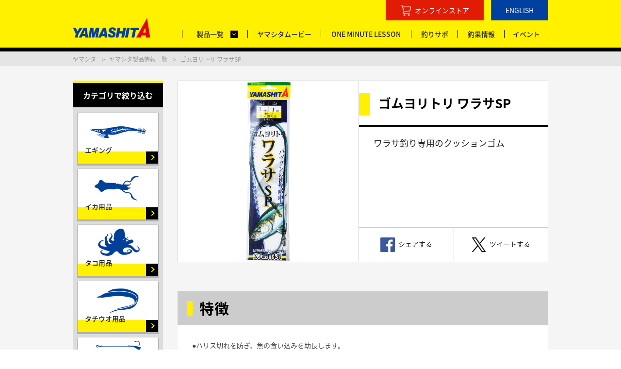

--- FILE ---
content_type: text/html; charset=utf-8
request_url: https://www.yamaria.co.jp/yamashita/product/detail/578
body_size: 20606
content:
<!doctype html>
<html lang="ja">
<head>
<meta charset="UTF-8">
<title>ゴムヨリトリ ワラサSP｜YAMASHITA｜イカ釣りで世界トップクラス</title>
<meta name="keywords" content="ヤマシタ、YAMASHITA、マリア、Mariaクッション,ゴムヨリトリ,ワラサ用">
<meta name="description" content="ワラサ釣り専用のクッションゴムYAMASHITAは、生態研究に基づいた企画開発で、エギ（餌木）やイカ角、タコベイトなど世界トップクラスの海釣り用品を製造販売するブランドです。">
<!--<link rel="shortcut icon" href="/cms/favicon.ico" />-->
<link href="/cms/yamaria/common/css/plugins.css" rel="stylesheet" type="text/css" media="all">
<link href="/cms/yamaria/common/css/base_yamashita.css" rel="stylesheet" type="text/css" media="all">
<link href="/cms/yamaria/common/css/styles_yamashita.css" rel="stylesheet" type="text/css" media="all">
<link href="/cms/yamaria/common/css/feature_yamashita.css" rel="stylesheet" type="text/css" media="all">
<link href="/cms/yamaria/common/css/print_yamashita.css" rel="stylesheet" type="text/css" media="print">
<script src="/cms/yamaria/common/js/jquery.js"></script>
<script src="/cms/yamaria/common/js/plugins.js"></script>
<script src="/cms/yamaria/common/js/config_brand.js"></script>


<meta property="fb:admins" content="200369193429497">
<meta property="og:title" content="ゴムヨリトリ ワラサSP">
<meta property="og:description" content="ワラサ釣り専用のクッションゴム">
<meta property="og:url" content="https://www.yamaria.co.jp/yamashita/product/detail/578">
<meta property="og:site_name" content="株式会社ヤマリア">
<meta property="og:type" content="website">
<meta property="og:locale" content="ja_JP">





<script src="https://code.jquery.com/jquery-1.12.0.min.js"></script>
<link href="https://yamaria.contents.liveact.cri-mw.jp/liveact_14042462935b5e4d40cce267.424753603650ce0ccd8e4208be9d60818498cced/cri_liveact.css" media="all" rel="stylesheet" type="text/css">
<script type="text/javascript" src="https://yamaria.contents.liveact.cri-mw.jp/liveact_14042462935b5e4d40cce267.424753603650ce0ccd8e4208be9d60818498cced/cri_liveact.js"></script>
<script type="text/javascript" src="https://yamaria.contents.liveact.cri-mw.jp/liveact_14042462935b5e4d40cce267.424753603650ce0ccd8e4208be9d60818498cced/cri_liveact_framework.js"></script>
<script type="text/javascript" src="https://yamaria.contents.liveact.cri-mw.jp/liveact_14042462935b5e4d40cce267.424753603650ce0ccd8e4208be9d60818498cced/cri_liveact_framework_custom.js"></script>
<!-- Google Tag Manager -->
<script>(function(w,d,s,l,i){w[l]=w[l]||[];w[l].push({'gtm.start':
new Date().getTime(),event:'gtm.js'});var f=d.getElementsByTagName(s)[0],
j=d.createElement(s),dl=l!='dataLayer'?'&l='+l:'';j.async=true;j.src=
'https://www.googletagmanager.com/gtm.js?id='+i+dl;f.parentNode.insertBefore(j,f);
})(window,document,'script','dataLayer','GTM-WLBJ47D');</script>
<!-- End Google Tag Manager -->

<!-- b-dash tag manager -->
<script type="text/javascript" src="//
cdn.activity.smart-bdash.com/tag-manager/bd-73weob/btm.js"
charset="UTF-8"></script>
<!-- end b-dash tag manager -->
</head>

<body>
<!-- Google Tag Manager (noscript) -->
<noscript><iframe src="https://www.googletagmanager.com/ns.html?id=GTM-WLBJ47D"
height="0" width="0" style="display:none;visibility:hidden"></iframe></noscript>
<!-- End Google Tag Manager (noscript) -->

<noscript>
<p>このサイトではJavaScriptを使用したコンテンツ・機能を提供しています。JavaScriptを有効にするとご利用いただけます。</p>
</noscript>
<p id="page-top">ページの先頭です。</p>
<p id="blockskip"><a href="#page-body">このページの本文へ移動します。</a></p>
<div class="wrapper">
<header>
<div id="gl-header" class="forcms_block">
  <div class="nav_top">
    <ul>
      <li class="onl_list">
        <div class="lang"><a href="https://ec.yamaria.com/store/yamashita" target="_blank">オンラインストア</a></div>
      </li>
      <li class="eng_list">
        <div class="lang"><a href="/english/yamashita">ENGLISH</a></div>
      </li>
    </ul>
  </div>
  <div class="upperarea container">
    <h1 class="logo"><a href="/yamashita"><picture><source srcset="/cms/yamaria/common/images/logo_yamashita_gl_header.webp" type="image/webp"><img src="/cms/yamaria/common/images/logo_yamashita_gl_header.png"></picture></a></h1>
    <!--div class="anniversary_logo"><img alt="YAMARIA 80th" src="/cms/yamaria/common/images/top/anniversary_logo_yamashita_pc.png"></div>--> 
  </div>
  
  <div class="lowerarea container">
    <nav>
      <ul id="head-nav">
        <li><a href="/yamashita/product"><span>製品一覧</span></a>
          <ul class="sub-nav">
            <li><a href="/yamashita/product/gy/eging"><span>エギング</span></a></li>
            <li><a href="/yamashita/product/gy/squid"><span>イカ用品</span></a></li>
            <!-- <li><a href="/yamashita/product/gy/redseabream"><span>タイラバ</span></a></li> -->
            <li><a href="/yamashita/product/gy/octpass"><span>タコ用品</span></a></li>
            <li><a href="/yamashita/product/gy/hairtail"><span>タチウオ用品</span></a></li>
            <li><a href="/yamashita/product/gy/widgets"><span>仕掛</span></a></li>
            <li><a href="/yamashita/product/gy/cushion"><span>クッションゴム</span></a></li>
            <li><a href="/yamashita/product/gy/takobeito"><span>タコベイト</span></a></li>
            <li><a href="/yamashita/product/gy/other"><span>その他</span></a></li>
            <li><a href="/yamashita/product"><span>すべて</span></a></li>
          </ul>
        </li>
        <!-- <li id="gnav02"><a href="https://ec.yamaria.com/store/yamashita" target="_blank"><span>オンラインストア</span></a></li> -->
        <li id="gnav03"><a href="/yamashita/movielist"><span>ヤマシタムービー</span></a></li>
        <li id="gnav07"><a href="/yamashita/shortmovie"><span>ONE MINUTE LESSON</span></a></li>
        <li id="gnav04"><a href="/yamashita/support"><span>釣りサポ</span></a></li>
        <li id="gnav05"><a href="/yamashita/catch_blog"><span>釣果情報</span></a></li>
        <li id="gnav06"><a href="/event"><span>イベント</span></a></li>
      </ul>
    </nav>
  </div>
</div>
</header>
<div id="page-body">
<div class="forcms_block breadcrumb-area">
  <ul class="breadcrumb container"><li><a href="/yamashita">ヤマシタ</a></li><!--リンク--><li><a href="/yamashita/product">ヤマシタ製品情報一覧</a></li><!--リンク--> <li>ゴムヨリトリ ワラサSP</li></ul>
</div>

  <div class="contbody bg-c01 products-detail-area">

    <div class="products-list-body container">

<div class="side-col products-item-area forcms_block">
<h2 class="ttl-bg-dgr-top-line">カテゴリで絞り込む</h2>
<div class="toggle-area">
<ul class="products-item-list">
<li>
<a href="/yamashita/product/gy/eging">
<div class="ph"><img alt="" src="/cms/yamaria/common/images/yamashita/img_products_item_01_s.png"></div>
<div class="cont-area">
<h3 class="item-ttl">エギング</h3>
</div>
</a>
</li>
<li>
<a href="/yamashita/product/gy/squid">
<div class="ph"><img alt="" src="/cms/yamaria/common/images/yamashita/img_products_item_02_s.png"></div>
<div class="cont-area">
<h3 class="item-ttl">イカ用品</h3>
</div>
</a>
</li>
<!--
<li>
<a href="/yamashita/product/gy/redseabream">
<div class="ph"><img alt="" src="/cms/yamaria/common/images/yamashita/img_products_item_03_s.png"></div>
<div class="cont-area">
<h3 class="item-ttl">タイラバ</h3>
</div>
</a>
</li>
-->
<li>
<a href="/yamashita/product/gy/octpass">
<div class="ph"><img alt="" src="/cms/yamaria/common/images/yamashita/img_products_item_04_s.png"></div>
<div class="cont-area">
<h3 class="item-ttl">タコ用品</h3>
</div>
</a>
</li>
<li>
<a href="/yamashita/product/gy/hairtail">
<div class="ph"><img alt="" src="/cms/yamaria/common/images/yamashita/img_products_item_05_s.png"></div>
<div class="cont-area">
<h3 class="item-ttl">タチウオ用品</h3>
</div>
</a>
</li>
<li>
<a href="/yamashita/product/gy/widgets">
<div class="ph"><img alt="" src="/cms/yamaria/common/images/yamashita/img_products_item_06_s.png"></div>
<div class="cont-area">
<h3 class="item-ttl">仕掛</h3>
</div>
</a>
</li>
<li>
<a href="/yamashita/product/gy/cushion">
<div class="ph"><img alt="" src="/cms/yamaria/common/images/yamashita/img_products_item_07_s.png"></div>
<div class="cont-area">
<h3 class="item-ttl">クッションゴム</h3>
</div>
</a>
</li>
<li>
<a href="/yamashita/product/gy/takobeito">
<div class="ph"><img alt="" src="/cms/yamaria/common/images/yamashita/img_products_item_08_s.png"></div>
<div class="cont-area">
<h3 class="item-ttl">タコベイト</h3>
</div>
</a>
</li>
<li>
<a href="/yamashita/product/gy/other">
<div class="ph"><img alt="" src="/cms/yamaria/common/images/yamashita/img_products_item_09_s.png"></div>
<div class="cont-area">
<h3 class="item-ttl">その他</h3>
</div>
</a>
</li>
</ul>
<div class="link-all-area">
<p class="txt-link-arrow"><a href="#">すべて表示する</a></p>
</div>
</div>
</div>
<div class="main-col item-article-area visual_ forcms_block" id="ContainerBody">

  <div class="item-box">
    <div class="cont-area">
      <h2 class="item-ttl">ゴムヨリトリ ワラサSP</h2>
      <div class="ph"><img src="/cms/product/yamashita/2018/p578/QGWSP_main.png" alt="ゴムヨリトリ ワラサSP" /></div>
      <div class="item-txt">
        <div>
<p>ワラサ釣り専用のクッションゴム</p>

<br clear="both" />
</div>
      </div>
<ul class="sns-btn-area">

<div id="fb-root"></div>
<script>(function(d, s, id) {
  var js, fjs = d.getElementsByTagName(s)[0];
  if (d.getElementById(id)) return;
  js = d.createElement(s); js.id = id;
  js.src = "//connect.facebook.net/ja_JP/sdk.js#xfbml=1&version=v2.3";
  fjs.parentNode.insertBefore(js, fjs);
}(document, 'script', 'facebook-jssdk'));</script>





<li data-href="https://www.yamaria.co.jp/yamashita/product/detail/578" data-mobile-iframe="true"><a class="fb-xfbml-parse-ignore" target="_blank" href="https://www.facebook.com/sharer/sharer.php?u=https://www.yamaria.co.jp/yamashita/product/detail/578&amp;src=sdkpreparse"><img alt="Facebook" src="/cms/yamaria/common/images/maria/icon_fb.png"><span class="snstxt">シェアする</span></a></li>


<div id="fb-root"></div>
<script>(function(d, s, id) {
  var js, fjs = d.getElementsByTagName(s)[0];
  if (d.getElementById(id)) return;
  js = d.createElement(s); js.id = id;
  js.src = "//connect.facebook.net/ja_JP/sdk.js#xfbml=1&version=v2.3";
  fjs.parentNode.insertBefore(js, fjs);
}(document, 'script', 'facebook-jssdk'));</script>

<li>
<a href="https://twitter.com/share?url=https://www.yamaria.co.jp/yamashita/product/detail/578&text=ゴムヨリトリ ワラサSP" target="_blank"><img alt="Twitter" src="/cms/yamaria/common/images/maria/icon_tw.png"><span class="snstxt">ツイートする</span></a>
<script type="text/javascript" src="http://platform.twitter.com/widgets.js" charset="UTF-8"></script>
</li>
</ul>
    </div>
  </div>

  <div class="item-body-area">


    <h3 class="ttl-left-line">特徴</h3>
    <div class="item-cont-box"><p>●ハリス切れを防ぎ、魚の食い込みを助長します。</p>

<p>●信頼の国内自社工場での一貫生産</p>

<p><span style="color: rgb(255, 0, 0);">※使用する際は切れない程度の力でしっかりゴムを伸ばして馴染ませてからご使用ください。</span></p>
</div>

    </div>

    <h3 class="ttl-left-line">仕様</h3>
    <div class="item-cont-box"><div class="spec-cate-tbl-area">
<h4 class="txt-add-square">ゴムヨリトリ ワラサSP</h4>
</div>

<ul class="spec-item-list">
<li>
<div class="ph"><img alt="" src="/cms/product/yamashita/2018/p578/QGWSP.png"></div>

<div class="cont-area">
<h3 class="item-ttl"></h3>

<div class="item-txt">
<p></p>
</div>
</div>
</li>
</ul>

<p></p>

<div>
<p class="spec-note">【実質強度】　※破断強度の最小値を基に算出</p>

<div class="spec-tbl-area">
<table class="wh-tbl spec-tbl3">
<tbody>
<tr height="18" style="text-align: center;">
<td style="width: 150px; height: 18px;">太さ(mm)</td>
<td style="width: 60px; height: 18px;">2.5</td>
<td style="width: 60px; height: 18px;">3</td>
<td style="width: 60px; height: 18px;">3.5</td>
</tr>
<tr height="33" style="text-align: center;">
<td height="33" style="height: 33px;">強度(kg)</td>
<td>15.0</td>
<td>16.4</td>
<td>21.3</td>
</tr>
<tr>
<td height="33" style="height: 33px; text-align: center; vertical-align: middle;">適合ハリス(号)</td>
<td style="text-align: center; vertical-align: middle;">7号</td>
<td style="text-align: center; vertical-align: middle;">10号</td>
<td style="text-align: center; vertical-align: middle;">18号</td>
</tr>
</tbody>
</table>
</div>
</div>
</div>

    <h3 class="ttl-left-line">スペック</h3>
    <div class="item-cont-box"><p style="text-align: left;">※横スクロールでご覧いただけます</p>

<div class="spec-tbl-area">
<table class="wh-tbl spec-tbl3">
<tbody>
<tr height="18">
<td style="width: 100px; height: 18px; text-align: center; background-color: rgb(51, 51, 51);"><span style="color: rgb(255, 255, 255);">注文番号</span></td>
<td style="width: 300px; height: 18px; text-align: center; background-color: rgb(51, 51, 51);"><span style="color: rgb(255, 255, 255);">製品名</span></td>
<td style="width: 100px; height: 18px; text-align: center; background-color: rgb(51, 51, 51);"><font color="#ffffff">太さ</font></td>
<td style="width: 100px; height: 18px; text-align: center; background-color: rgb(51, 51, 51);"><span style="color: rgb(255, 255, 255);">長さ</span></td>
<td style="width: 100px; height: 18px; text-align: center; background-color: rgb(51, 51, 51);"><span style="color: rgb(255, 255, 255);">入数</span></td>
</tr>
<tr height="18">
<td style="height: 18px; text-align: center; background-color: rgb(242, 242, 242);">565-966</td>
<td style="height: 18px; background-color: rgb(242, 242, 242);">ゴムヨリトリ ワラサSP 2.5mm 1m</td>
<td style="height: 18px; text-align: center; background-color: rgb(242, 242, 242);">2.5mm</td>
<td style="height: 18px; text-align: center; background-color: rgb(242, 242, 242);">1m</td>
<td style="height: 18px; text-align: center; background-color: rgb(242, 242, 242);">1本</td>
</tr>
<tr height="18">
<td style="text-align: center;">565-973</td>
<td height="18" style="height: 18px;">ゴムヨリトリ&nbsp;ワラサSP 3mm 1m</td>
<td style="text-align: center;">3mm</td>
<td style="text-align: center;">1m</td>
<td style="text-align: center;">1本</td>
</tr>
<tr height="18">
<td style="height: 18px; text-align: center; background-color: rgb(242, 242, 242);">565-980</td>
<td style="height: 18px; background-color: rgb(242, 242, 242);">ゴムヨリトリ&nbsp;ワラサSP 3.5mm 1m</td>
<td style="height: 18px; text-align: center; background-color: rgb(242, 242, 242);">3.5mm</td>
<td style="height: 18px; text-align: center; background-color: rgb(242, 242, 242);">1m</td>
<td style="height: 18px; text-align: center; background-color: rgb(242, 242, 242);">1本</td>
</tr>
</tbody>
</table>
</div>
</div>



  <div class="btm-search-area">
    <div class="search-area">
    <form action="/yamashita/product" method="POST" name="genreForm">
      <input type="text" name="dummy" style="display: none;" value="エンター送信の為のダミーのテキストボックスです" />
      <div class="search-box">
        <input type="text" class="input-txt" name="article_data_keyword_filter" placeholder="製品名、魚名、釣り方を入力してください。">
        <input type="submit" name="cmdArticleSearch" value="検索" class="input-btn">
      </div>
    </form>
    </div>

    <div class="btn-area">
      <p class="btn-border"><a href="/yamashita/product"><span>すべての製品を見る</span></a></p>
    </div>
  </div>

</div>
    </div>
  </div>
</div>
</main>

<footer>

<div id="gl-footer" class="forcms_block">
<div class="container">
<div class="nav-area">
<ul class="foot-nav">
<li><a href="/yamashita/news">ニュース</a></li>
<li><a href="/yamashita/product">製品一覧</a></li>
<li><a href="/yamashita/movielist">ヤマシタムービー</a></li>
<li><a href="/yamashita/support">釣りサポ</a></li>
<li><a href="https://www.yamaria.com/community/catch/egiou/all" target="_blank">エギCOM</a></li>
<li><a href="/yamashita/catch_blog">釣果情報</a></li>
<li><a href="/yamashita/eging_blog">エギングブログ</a></li>
<li><a href="/event">イベント</a></li>
<li><a href="/field_staff">フィールドスタッフ</a></li>
<li><a href="http://tsurihyakka.yamaria.com/" target="_blank">釣り百科</a></li>
</ul>
</div>
<div class="site-nav-area">
<ul class="site-nav">
<li><a href="/policy">プライバシーポリシー</a></li>
<li><a href="/about">サイトのご利用について</a></li>
<li><a href="/sitemap">サイトマップ</a></li>
<li><a href="/inquiry">お問い合わせ</a></li>
<li><a href="/">企業トップ</a></li>
<li><a href="/maria">Maria</a></li>
<li><a href="https://www.yamaria.com/yamashitamaria/users/new" target="_blank">YAMASHITA Maria ID</a></li>
</ul>
</div>
<div class="sns-btn-area">
<ul class="sns-nav">
<li><a href="https://www.facebook.com/YAMASHITA.Maria/" target="_blank"><picture><source srcset="/cms/yamaria/common/images/icon_gl_footer_fb.webp" type="image/webp"><img src="/cms/yamaria/common/images/icon_gl_footer_fb.png"></picture></a></li>

<li><a href="https://www.youtube.com/user/yamariafishing/" target="_blank"><picture><source srcset="/cms/yamaria/common/images/icon_gl_footer_youtube.webp" type="image/webp"><img src="/cms/yamaria/common/images/icon_gl_footer_youtube.png"></picture></a></li>

<li><a href="https://twitter.com/YAMASHITA_Maria" target="_blank"><picture><source srcset="/cms/yamaria/common/images/icon_gl_footer_x.webp" type="image/webp"><img src="/cms/yamaria/common/images/icon_gl_footer_x.png"></picture></a></li>

<li><a href="https://www.instagram.com/yamashita__maria" target="_blank"><picture><source srcset="/cms/yamaria/common/images/icon_gl_footer_insta.webp" type="image/webp"><img src="/cms/yamaria/common/images/icon_gl_footer_insta.png"></picture></a></li>
<li><a href="https://www.tiktok.com/@yamashita_official" target="_blank"><picture><source srcset="/cms/yamaria/common/images/icon_gl_footer_tiktok.webp" type="image/webp"><img src="/cms/yamaria/common/images/icon_gl_footer_tiktok.png"></picture></a></li></ul>
</div>
</div>
<p id="to-pagetop"><a href="#page-top"><img src="/cms/yamaria/common/images/btn_pagetop.png" alt="ページトップへ"/></a></p>
<p class="copyright"><small>Copyright&copy;2017 YAMARIA Corp. ALL Rights Reserved.</small></p>
</div>
</footer>

</div>

<script type="text/javascript">

 var _gaq = _gaq || [];
 _gaq.push(['_setAccount', 'UA-11081730-2']);  _gaq.push(['_trackPageview']);


 (function() {
  var ga = document.createElement('script'); ga.type = 'text/javascript'; ga.async = true;
  ga.src = ('https:' == document.location.protocol ? 'https://' : 'http://') + 'stats.g.doubleclick.net/dc.js';
  var s = document.getElementsByTagName('script')[0]; s.parentNode.insertBefore(ga, s);  })();

</script>

<script language="JavaScript" type="text/javascript">
(function(){
    var url=document.location.href; // Page URL
    var title=document.title;       // Page TITLE
    var referrer=document.referrer; // Referrer
    var withoutparam=true;          // Without URL parameter (true or false)

    var ver="201",cid="rxz",host="f.msgs.jp",requri="//"+host+"/t/t.js";
    var enc=function(str){return encodeURIComponent(str).replace(/[!*'()]/g, function(p){return "%" + p.charCodeAt(0).toString(16);});};
    var elm=document.createElement("script"),hd=document.getElementsByTagName("script")[0],now=(1 * new Date());
    elm.src=requri+"?ci="+enc(cid)+"&ht="+enc(host)+"&url="+enc(url)+"&ttl="+enc(title)+"&ref="+enc(referrer)+"&wp="+enc(withoutparam)+"&ver="+enc(ver)+"&now="+now;
    if(window.__s_lead_already_tracked != true){ elm.async=1,hd.parentNode.insertBefore(elm,hd); }
    window.__s_lead_already_tracked=true;
})();
</script>


</body>
</html>


--- FILE ---
content_type: text/css
request_url: https://www.yamaria.co.jp/cms/yamaria/common/css/feature_yamashita.css
body_size: 21009
content:
@charset "UTF-8";

/*------ エギ王LIVE_追加CSS ------*/
#egioh_live .mt5 {
  margin-top: 5px;
}
#egioh_live .mt15 {
  margin-top: 15px;
}
#egioh_live .mt20 {
  margin-top: 20px;
}
#egioh_live .mt30 {
  margin-top: 30px;
}
#egioh_live .mt40 {
  margin-top: 40px;
}
#egioh_live .mt50 {
  margin-top: 50px;
}
#egioh_live .mt55 {
  margin-top: 55px;
}
#egioh_live .mt60 {
  margin-top: 60px;
}
#egioh_live .mb60 {
margin-bottom: 60px;
}
#egioh_live .ml28 {
  margin-left: 28px;
}
#egioh_live .mt45 {
  margin-top: 45px;
}
#egioh_live .pt0 {
  padding-top: 0px;
}
#egioh_live .pb60 {
	padding-bottom: 60px;
}
#egioh_liveBody .item-article-area .item-box .cont-area .ph {
    position: absolute;
    width: 372px;
    height: 372px;
    text-align: center;
    top: 0;
    left: 0;
}
#egioh_livebox #egioh_live.contents_item_feature_01 {
  /*padding: 30px 30px 15px 30px;*/
	background-color: #ffffff;
}
#egioh_live.contents_item_feature {
  padding: 30px 30px 60px;
	background-color: #ffffff;
}
#egioh_live.contents_item_feature_01 .contents_type_title {
  text-align: center;
}
#egioh_live.contents_item_feature .contents_type_title {
  text-align: center;
}
#egioh_live.contents_item_feature_01 .contents_type_text {
  color: #ffffff;
  font-size: 15px;
  line-height: 26px;
}
#egioh_live.contents_item_feature .contents_type_text {
  color: #ffffff;
  font-size: 15px;
  line-height: 26px;
}
#egioh_live.contents_item_feature_01 .egioh_movie {
  position: relative;
  max-width: 704px;
  width: 100%;
  padding-top:56.25%;
}
#egioh_live.contents_item_feature .egioh_movie {
  position: relative;
  max-width: 644px;
  width: 100%;
  padding-top:56.25%;
}
#egioh_live.contents_item_feature_01 .egioh_movie iframe{
  position:absolute;
  top:0;
  right:0;
  width:100%;
  height:100%;
}
#egioh_live.contents_item_feature .egioh_movie iframe{
  position:absolute;
  top:0;
  right:0;
  width:100%;
  height:100%;
}
#egioh_livebox.item-cont-box {
background-color: #FFFFFF;
}
#egioh_live.contents_item_feature .concept_title {
margin-top: -26px;
}
#egioh_live.contents_item_feature .text_c {
text-align: center;
}
#egioh_livebox.products-detail-area .item-article-area .item-cont-box {
    margin-bottom: 0px !important;
    background: #fff;
    padding: 30px;
}
#egioh_livebox.item-cont-bgbox {
	padding: 30px 30px 140px;
background-color: #FFFFFF;
}
#egioh_livebox {
	/*-- padding: 30px 30px 0px; --*/
background-color: #1d1d1d;
}
#egioh_livebox p {
	padding: 0;
	color: #444444;
	font-size: 14px;
	line-height: 1.8em;
}
#egioh_livebox.item-cont-bgbox img {
	display: block;
	margin: 0 auto;
}
#egioh_livebox.cnpt_ttl_img {
	margin-top: 28px;
}
#egioh_live_section.subsection_ .ttl_68 {
    font-size: 30px;
    font-size: 3.0rem;
    line-height: 1.2;
    font-weight: 700;
    letter-spacing: .04em;
    /* padding: 10px 10px 10px 20px; */
    /* min-height: 65px; */
    display: -webkit-flex;
    display: flex;
    -webkit-align-items: center;
    align-items: center;
    margin-top: 40px;
    margin-bottom: 20px;
}
#egioh_live .contents_type_table .distance caption {
    margin: 30px 0 5px;
}
#egioh_live .contents_type_table caption {
    font-size: 20px;
    font-weight: bold;
    color: #fff;
}
#egioh_live .contents_type_table {
    margin: 0 auto;
    padding: 0 30px;
    text-align: left;
}
#egioh_live .contents_type_table .distance td {
    width: 136px;
}
#egioh_live .contents_type_table .distance td+td {
    width: 446px;
}
#egioh_live .contents_type_table td {
    font-size: 20px;
    color: #fff;
    line-height: 1.5em;
    border: 2px solid #fff;
    padding: 7px 8px;
}
#egioh_liveBody .products-detail-area .item-article-area .item-cont-box .contents_type_table td {
    color: #FFF !important;
}
#egioh_liveBody .products-detail-area .item-article-area .item-cont-box th, .products-detail-area .item-article-area .item-cont-box .tackle_data td {
    border-color: #ccc !important;
}
#egioh_livebox .egioh_live_h4::before {
    background: #00a0e9;
}
#egioh_livebox .egioh_live_h4 {
	margin-top: 30px;
}
#egioh_live .egioh_frontispiece-area {
	margin-bottom: 20px;
	overflow: hidden;
}
#egioh_live .egioh_frontispiece-area .egioh_limg {
    float: left;
    width: 340px;
    margin-right: 24px;
}
#egioh_live .egioh_frontispiece-area .egioh_rtxt p {
    overflow: hidden;
	margin-top: 0px;
}
#egioh_live .egioh_frontispiece-area .bladesinger_txt {
	margin-top: 0px;
}
#egioh_live .egioh_frontispiece-area .egioh_item-col-list {
    display: -webkit-box;
    display: -moz-box;
    display: -ms-box;
    display: -webkit-flexbox;
    display: -moz-flexbox;
    display: -ms-flexbox;
    display: -webkit-flex;
    display: -moz-flex;
    display: -ms-flex;
    display: flex;
    -webkit-box-lines: multiple;
    -moz-box-lines: multiple;
    -webkit-flex-wrap: wrap;
    -moz-flex-wrap: wrap;
    -ms-flex-wrap: wrap;
    flex-wrap: wrap;
}
#egioh_live .egioh_frontispiece-area .egioh_item-col-list:last-child {
    margin-bottom: -20px;
}
#egioh_live .egioh_frontispiece-area .egioh_item-col-list > li {
    width: 340px;
    margin-right: 24px;
    margin-bottom: 20px;
}
#egioh_live .egioh_frontispiece-area .egioh_item-col-list > li:nth-child(even) {
    margin-right: 0;
}
#egioh_live_section .egioh_cont-area .egioh_item-ttl {
    font-size: 15px;
    font-size: 1.5rem;
    line-height: 1.4;
    font-weight: 700;
}
#egioh_live_section .egioh_cont-area .egioh_item-txt p {
    margin-top: 8px;
}
#egioh_live .pc_none {
	display: none;
}
#egioh_live .sponly {
	display: none;
}
#egioh_live_spec {
	margin-bottom: 60px !important;
}


/*------ エギ王シャロー_追加CSS ------*/
#egioh_shallow .mt5 {
  margin-top: 5px;
}
#egioh_shallow .mt15 {
  margin-top: 15px;
}
#egioh_shallow .mt20 {
  margin-top: 20px;
}
#egioh_shallow .mt30 {
  margin-top: 30px;
}
#egioh_shallow .mt40 {
  margin-top: 40px;
}
#egioh_shallow .mt50 {
  margin-top: 50px;
}
#egioh_shallow .mt55 {
  margin-top: 55px;
}
#egioh_shallow .mt60 {
  margin-top: 60px;
}
#egioh_shallow .mb0 {
margin-bottom: 0px;
}
#egioh_shallow .mb60 {
margin-bottom: 60px;
}
#egioh_shallow .ml28 {
  margin-left: 28px;
}
#egioh_shallow .mt45 {
  margin-top: 45px;
}
#egioh_shallow .pt0 {
  padding-top: 0px;
}
#egioh_shallow .pb60 {
	padding-bottom: 60px;
}
#egioh_shallowBody .item-article-area .item-box .cont-area .ph {
    position: absolute;
    width: 372px;
    height: 372px;
    text-align: center;
    top: 0;
    left: 0;
}
#egioh_shallowbox #egioh_shallow.contents_item_feature_01 {
/*    padding: 30px 30px 15px 30px; */
	background-color: #ffffff;
}
#egioh_shallow.contents_item_feature {
  padding: 30px 30px 60px;
	background-color: #ffffff;
}
/*#egioh_shallowbox #egioh_shallow.contents_item_feature-inner {
	padding: 30px;
}*/
#egioh_shallow.contents_item_feature_01 .contents_type_title {
  text-align: center;
}
#egioh_shallow.contents_item_feature .contents_type_title {
  text-align: center;
}
#egioh_shallow.contents_item_feature_01 .contents_type_text {
  color: #ffffff;
  font-size: 15px;
  line-height: 26px;
}
#egioh_shallow.contents_item_feature .contents_type_text {
  color: #ffffff;
  font-size: 15px;
  line-height: 26px;
}
#egioh_shallow.contents_item_feature_01 .egioh_movie {
  position: relative;
  max-width: 704px;
  width: 100%;
  padding-top:56.25%;
}
#egioh_shallow.contents_item_feature .egioh_movie {
  position: relative;
  max-width: 644px;
  width: 100%;
  padding-top:56.25%;
}
#egioh_shallow.contents_item_feature_01 .egioh_movie iframe{
  position:absolute;
  top:0;
  right:0;
  width:100%;
  height:100%;
}
#egioh_shallow.contents_item_feature .egioh_movie iframe{
  position:absolute;
  top:0;
  right:0;
  width:100%;
  height:100%;
}
#egioh_shallowbox.item-cont-box {
background-color: #FFFFFF;
}
#egioh_shallow.contents_item_feature .concept_title {
margin-top: -26px;
}
#egioh_shallow.contents_item_feature .text_c {
text-align: center;
}
#egioh_shallow.products-detail-area .item-article-area .item-cont-box {
    margin-bottom: 0px !important;
    background: #fff;
    padding: 30px !important;
}
#egioh_shallowbox.item-cont-bgbox {
	padding: 30px 30px 140px;
background-color: #FFFFFF;
}
#egioh_shallowbox {
	/*-- padding: 30px 30px 0px; --*/
background-color: #1d1d1d;
}
#egioh_shallowbox p {
	padding: 0;
	color: #444444;
	font-size: 14px;
	line-height: 1.8em;
}
#egioh_shallowbox.item-cont-bgbox img {
	display: block;
	margin: 0 auto;
}
#egioh_shallowbox.cnpt_ttl_img {
	margin-top: 28px;
}
#egioh_shallow_section.subsection_ .ttl_68 {
    font-size: 30px;
    font-size: 3.0rem;
    line-height: 1.2;
    font-weight: 700;
    letter-spacing: .04em;
    /* padding: 10px 10px 10px 20px; */
    /* min-height: 65px; */
    display: -webkit-flex;
    display: flex;
    -webkit-align-items: center;
    align-items: center;
    margin-top: 40px;
    margin-bottom: 20px;
}
#egioh_shallow .contents_type_table .distance caption {
    margin: 30px 0 5px;
}
#egioh_shallow .contents_type_table caption {
    font-size: 20px;
    font-weight: bold;
    color: #fff;
}
#egioh_shallow .contents_type_table {
    margin: 0 auto;
    padding: 0 30px;
    text-align: left;
}
#egioh_shallow .contents_type_table .distance td {
    width: 136px;
}
#egioh_shallow .contents_type_table .distance td+td {
    width: 446px;
}
#egioh_shallow .contents_type_table td {
    font-size: 20px;
    color: #fff;
    line-height: 1.5em;
    border: 2px solid #fff;
    padding: 7px 8px;
}
#egioh_shallowBody .products-detail-area .item-article-area .item-cont-box .contents_type_table td {
    color: #FFF !important;
}
#egioh_shallowBody .products-detail-area .item-article-area .item-cont-box th, .products-detail-area .item-article-area .item-cont-box .tackle_data td {
    border-color: #ccc !important;
}
#egioh_shallowbox .egioh_shallow_h4::before {
    background: #00a0e9;
}
#egioh_shallowbox .egioh_shallow_h4 {
	margin-top: 30px;
}
#egioh_shallow .egioh_frontispiece-area {
	margin-bottom: 20px;
	overflow: hidden;
}
#egioh_shallow .egioh_frontispiece-area .egioh_limg {
    float: left;
    width: 340px;
    margin-right: 24px;
}
#egioh_shallow .egioh_frontispiece-area .egioh_rtxt p {
    overflow: hidden;
	margin-top: 0px;
}
#egioh_shallow .egioh_frontispiece-area .bladesinger_txt {
	margin-top: 0px;
}
#egioh_shallow .egioh_frontispiece-area .egioh_item-col-list {
    display: -webkit-box;
    display: -moz-box;
    display: -ms-box;
    display: -webkit-flexbox;
    display: -moz-flexbox;
    display: -ms-flexbox;
    display: -webkit-flex;
    display: -moz-flex;
    display: -ms-flex;
    display: flex;
    -webkit-box-lines: multiple;
    -moz-box-lines: multiple;
    -webkit-flex-wrap: wrap;
    -moz-flex-wrap: wrap;
    -ms-flex-wrap: wrap;
    flex-wrap: wrap;
}
#egioh_shallow .egioh_frontispiece-area .egioh_item-col-list:last-child {
    margin-bottom: -20px;
}
#egioh_shallow .egioh_frontispiece-area .egioh_item-col-list > li {
    width: 340px;
    margin-right: 24px;
    margin-bottom: 20px;
}
#egioh_shallow .egioh_frontispiece-area .egioh_item-col-list > li:nth-child(even) {
    margin-right: 0;
}
#egioh_shallow_section .egioh_cont-area .egioh_item-ttl {
    font-size: 15px;
    font-size: 1.5rem;
    line-height: 1.4;
    font-weight: 700;
}
#egioh_shallow_section .egioh_cont-area .egioh_item-txt p {
    margin-top: 8px;
}
#egioh_shallow .pc_none {
	display: none;
}
#egioh_shallow .sponly {
	display: none;
}
#egioh_shallow_spec {
	margin-bottom: 60px !important;
}



/*------ エギ王ディープ_追加CSS ------*/
#egioh_deep .mt5 {
  margin-top: 5px;
}
#egioh_deep .mt15 {
  margin-top: 15px;
}
#egioh_deep .mt20 {
  margin-top: 20px;
}
#egioh_deep .mt30 {
  margin-top: 30px;
}
#egioh_deep .mt40 {
  margin-top: 40px;
}
#egioh_deep .mt50 {
  margin-top: 50px;
}
#egioh_deep .mt55 {
  margin-top: 55px;
}
#egioh_deep .mt60 {
  margin-top: 60px;
}
#egioh_deep .mb0 {
margin-bottom: 0px;
}
#egioh_deep .mb60 {
margin-bottom: 60px;
}
#egioh_deep .ml28 {
  margin-left: 28px;
}
#egioh_deep .mt45 {
  margin-top: 45px;
}
#egioh_deep .pt0 {
  padding-top: 0px;
}
#egioh_deep .pb60 {
	padding-bottom: 60px;
}
#egioh_deepBody .item-article-area .item-box .cont-area .ph {
    position: absolute;
    width: 372px;
    height: 372px;
    text-align: center;
    top: 0;
    left: 0;
}
#egioh_deepbox #egioh_deep.contents_item_feature_01 {
/*    padding: 30px 30px 15px 30px; */
	background-color: #ffffff;
}
#egioh_deep.contents_item_feature {
  padding: 30px 30px 60px;
	background-color: #ffffff;
}
/*#egioh_deepbox #egioh_deep.contents_item_feature-inner {
	padding: 30px;
}*/
#egioh_deep.contents_item_feature_01 .contents_type_title {
  text-align: center;
}
#egioh_deep.contents_item_feature .contents_type_title {
  text-align: center;
}
#egioh_deep.contents_item_feature_01 .contents_type_text {
  color: #ffffff;
  font-size: 15px;
  line-height: 26px;
}
#egioh_deep.contents_item_feature .contents_type_text {
  color: #ffffff;
  font-size: 15px;
  line-height: 26px;
}
#egioh_deep.contents_item_feature_01 .egioh_movie {
  position: relative;
  max-width: 704px;
  width: 100%;
  padding-top:56.25%;
}
#egioh_deep.contents_item_feature .egioh_movie {
  position: relative;
  max-width: 644px;
  width: 100%;
  padding-top:56.25%;
}
#egioh_deep.contents_item_feature_01 .egioh_movie iframe{
  position:absolute;
  top:0;
  right:0;
  width:100%;
  height:100%;
}
#egioh_deep.contents_item_feature .egioh_movie iframe{
  position:absolute;
  top:0;
  right:0;
  width:100%;
  height:100%;
}
#egioh_deepbox.item-cont-box {
background-color: #FFFFFF;
}
#egioh_deep.contents_item_feature .concept_title {
margin-top: -26px;
}
#egioh_deep.contents_item_feature .text_c {
text-align: center;
}
#egioh_deep.products-detail-area .item-article-area .item-cont-box {
    margin-bottom: 0px !important;
    background: #fff;
    padding: 30px !important;
}
#egioh_deepbox.item-cont-bgbox {
	padding: 30px 30px 140px;
background-color: #FFFFFF;
}
#egioh_deepbox {
	/*-- padding: 30px 30px 0px; --*/
background-color: #1d1d1d;
}
#egioh_deepbox p {
	padding: 0;
	color: #444444;
	font-size: 14px;
	line-height: 1.8em;
}
#egioh_deepbox.item-cont-bgbox img {
	display: block;
	margin: 0 auto;
}
#egioh_deepbox.cnpt_ttl_img {
	margin-top: 28px;
}
#egioh_deep_section.subsection_ .ttl_68 {
    font-size: 30px;
    font-size: 3.0rem;
    line-height: 1.2;
    font-weight: 700;
    letter-spacing: .04em;
    /* padding: 10px 10px 10px 20px; */
    /* min-height: 65px; */
    display: -webkit-flex;
    display: flex;
    -webkit-align-items: center;
    align-items: center;
    margin-top: 40px;
    margin-bottom: 20px;
}
#egioh_deep .contents_type_table .distance caption {
    margin: 30px 0 5px;
}
#egioh_deep .contents_type_table caption {
    font-size: 20px;
    font-weight: bold;
    color: #fff;
}
#egioh_deep .contents_type_table {
    margin: 0 auto;
    padding: 0 30px;
    text-align: left;
}
#egioh_deep .contents_type_table .distance td {
    width: 136px;
}
#egioh_deep .contents_type_table .distance td+td {
    width: 446px;
}
#egioh_deep .contents_type_table td {
    font-size: 20px;
    color: #fff;
    line-height: 1.5em;
    border: 2px solid #fff;
    padding: 7px 8px;
}
#egioh_deepBody .products-detail-area .item-article-area .item-cont-box .contents_type_table td {
    color: #FFF !important;
}
#egioh_deepBody .products-detail-area .item-article-area .item-cont-box th, .products-detail-area .item-article-area .item-cont-box .tackle_data td {
    border-color: #ccc !important;
}
#egioh_deepbox .egioh_deep_h4::before {
    background: #00a0e9;
}
#egioh_deepbox .egioh_deep_h4 {
	margin-top: 30px;
}
#egioh_deep .egioh_frontispiece-area {
	margin-bottom: 20px;
	overflow: hidden;
}
#egioh_deep .egioh_frontispiece-area .egioh_limg {
    float: left;
    width: 340px;
    margin-right: 24px;
}
#egioh_deep .egioh_frontispiece-area .egioh_rtxt p {
    overflow: hidden;
	margin-top: 0px;
}
#egioh_deep .egioh_frontispiece-area .bladesinger_txt {
	margin-top: 0px;
}
#egioh_deep .egioh_frontispiece-area .egioh_item-col-list {
    display: -webkit-box;
    display: -moz-box;
    display: -ms-box;
    display: -webkit-flexbox;
    display: -moz-flexbox;
    display: -ms-flexbox;
    display: -webkit-flex;
    display: -moz-flex;
    display: -ms-flex;
    display: flex;
    -webkit-box-lines: multiple;
    -moz-box-lines: multiple;
    -webkit-flex-wrap: wrap;
    -moz-flex-wrap: wrap;
    -ms-flex-wrap: wrap;
    flex-wrap: wrap;
}
#egioh_deep .egioh_frontispiece-area .egioh_item-col-list:last-child {
    margin-bottom: -20px;
}
#egioh_deep .egioh_frontispiece-area .egioh_item-col-list > li {
    width: 340px;
    margin-right: 24px;
    margin-bottom: 20px;
}
#egioh_deep .egioh_frontispiece-area .egioh_item-col-list > li:nth-child(even) {
    margin-right: 0;
}
#egioh_deep_section .egioh_cont-area .egioh_item-ttl {
    font-size: 15px;
    font-size: 1.5rem;
    line-height: 1.4;
    font-weight: 700;
}
#egioh_deep_section .egioh_cont-area .egioh_item-txt p {
    margin-top: 8px;
}
#egioh_deep .pc_none {
	display: none;
}
#egioh_deep .sponly {
	display: none;
}
#egioh_deep_spec {
	margin-bottom: 60px !important;
}

/*-- 201907_追加分 --*/
#egioh_search_1907 .pconly {
  display: block;
}
#egioh_search_1907 .sponly {
  display: none;
}
#egioh_search_1907 .col-ph-area_left {
  width: 270px;
}
#egioh_search_1907 .col-ph-area_right {
  width: 400px;
  text-align: center;
}
#egioh_search_1907 .col-ph-area_right th {
  text-align: center;
  width: 18%;
}
#egioh_search_1907 .spac {
  letter-spacing: -0.08em;
}
#egioh_search_1907 .egioh_search_1907_490glowL {
  width: 350px;
  float: left;
  margin-top: 22px;
}
#egioh_search_1907 .egioh_search_1907_490glowR {
  width: 300px;
  float: right;
  margin-right: 40px;
}
#egioh_search_1907 .egioh_search_1907_490glowR img {
  width: 70%;
}
#egioh_search_1907 .searchrattle01 {
  width: 380px;
}
#egioh_search_1907 .searchrattle02 {
  width: 300px;
}
#egioh_search_1907 .mb20 {
  margin-bottom: 20px;
}
#egioh_search_1907 .egioh_search_1907_h3 {
  font-weight: bold;
}
#egioh_search_1907 .red {
  color: #ED4040;
}
#egioh_search_1907 h4 {
  position: relative;
  padding-top: 30px;
}
#egioh_search_1907 .title_logo {
  position: absolute;
  top: 4px;
}
#egioh_search_1907 .oto {
  right: 18%;
}
#egioh_search_1907 .hikari {
  right: 21%;
}
#egioh_search_1907 .dou {
  right: 5%;
  top: 11px;
}
#egioh_search_1907 .ttl-left-line-ss::before {
  content: "";
  display: block;
  width: 10px;
  height: 1.1em;
  position: absolute;
  top: 32px;
  left: 0;
  margin: auto;
  background: #e91995;
}
#egioh_search_1907 .indent-2 {
  padding-left: 2em;
  text-indent: -2em;
}
#egioh_search_1907 .indent-3 {
  padding-left: 3.5em;
  text-indent: -3.5em;
}
#egioh_search_1907 .indent-6 {
  padding-left: 6.5em;
  text-indent: -6.5em;
}
#egioh_search_1907 .reference {
  font-size: 12px;
}
#egioh_search_1907 .indentback {
  text-indent: -1em;
  padding-left: 1em;
}
#egioh_search_1907 .egioh_search_1907_490glowR .col-ph-area {
  margin-top: -5px;
}
#egioh_search_1907 .egioh_search_1907_490glowR .wh-tbl th {
  text-align: center;
}
#egioh_search_1907 .egioh_search_1907_490glowR .wh-tbl {
  text-align: center;
}
#egioh_search_1907 .rodoP {
  text-align: left;
}
#egioh_search_1907 .sp_568 {
  display: none;
}

/*------ エギ王 LIVE ネオンブライト_追加CSS ------*/
#egioh_live_neon .egioh_live_neon_top {
	background-image: url("/cms/img/egi-nb/bg_02.jpg");
	background-repeat: no-repeat;
	background-size: cover;
	padding-bottom: 1px;
}
#egioh_live_neon {
	background-color: #000;
}
#egioh_live_neon .egioh_live_neon_logo {
	padding-top: 40px;
    margin-bottom: 0px;
}
#egioh_live_neon .egioh_live_neon_txt {
	margin: 0 0 30px ;
	color: #ffffff;
	text-align: center;
}
#egioh_live_neon .egioh_live_neon_h4 {
	margin: 30px 0;
	color: #ffffff;
	text-align: center;
	font-size: 20px;
	font-weight: bold;
}
#egioh_live_neon .neon_last {
	margin-bottom: 0;
}
#egioh_live_neon .egioh_frontispiece-area .neobra_item-col-list > li {
    width: 325px;
    margin-right: 24px;
    margin-bottom: 20px;
}
#egioh_live_neon .neobra_list {
	margin-left: 16px;
}










--- FILE ---
content_type: text/css
request_url: https://yamaria.contents.liveact.cri-mw.jp/liveact_14042462935b5e4d40cce267.424753603650ce0ccd8e4208be9d60818498cced/cri_liveact.css
body_size: 9461
content:
@charset "UTF-8";

.lac-div {
    /* タップ長押し時に選択されてしまうのを防ぐ */
    -ms-user-select: none;
    -moz-user-select: -moz-none;
    -khtml-user-select: none;
    -webkit-user-select: none;
    user-select: none;

    display: inline-block;
    vertical-align: bottom;
    overflow: hidden;
}

/* 幅指定 */
.lac-div--width-set {}
/* 高さ指定 */
.lac-div--height-set {}

/* lac-divにfitする要素 */
.lac-div__fit {
    position: relative;
    display: inline-block;
    vertical-align: bottom;
}
/* 幅追従 */
.lac-div.lac-div--width-set .lac-div__fit {
    width: 100%;
}
/* 高さ追従 */
.lac-div.lac-div--height-set .lac-div__fit {
    height: 100%;
}

/* audio, videoをまとめる要素 */
.lac-video-div {
    position: absolute;
}
.lac-video-div > video {
    position: absolute;
    object-fit: fill;
}
.lac-video-div > video:first-of-type {
    position: relative;
}
.lac-audio-div {
    position: absolute;
    display: none;
}


.liveact-fullscreen-background {
    background-color: rgba(0, 0, 0, 0.75);
    z-index: 10000;
    position: fixed;
    left: 0;
    top: 0;
    width: 100vw;
    height: 100vh;    
}

.liveact-video {
    position: absolute;
}

/* コントロールバー (シークバー有) */
.liveact-controls {
    /* fit to player */
    position: absolute;
    bottom: 0;
    left: 0;
    right: 0;
    top: 0;
    
    display: flex;
    align-items: center;
    -webkit-align-items: center;

    font-size: 36px;
    line-height: 1;

    /* fall-back */
    box-sizing: border-box;

    flex-direction: column;
    
    /* ザブトン */
    border-bottom: 1px solid black;
    color: rgba(255, 255, 255, 0.8);

    /* 後ろのcanvasにイベントを飛ばすためにザブトンのイベントは無効にする */
    pointer-events: none;
}
.lac-div--mobile .liveact-controls {
    /* viewport-width: 320px -> 36px */
    font-size: 11.25vmin;
}

/* コントロール(シークバー無) */
/* --audioと--swipeは旧仕様です。 */
/* --no-seekbarをご利用ください。 */
.liveact-controls.liveact-controls--audio,
.liveact-controls.liveact-controls--swipe,
.liveact-controls.liveact-controls--no-seekbar{
    padding: 0;
    text-shadow: 1px 1px 3px #000;
    border-bottom: none;
    font-size: 54px;
}

/* コントロールが見えなくなったら設定される */
.liveact-controls.liveact-controls--faded-out * {
    /* コントロールを操作させない */
    pointer-events: none !important;
}

.liveact-fullscreen-background .liveact-controls.liveact-controls--audio,
.liveact-fullscreen-background .liveact-controls.liveact-controls--swipe,
.liveact-fullscreen-background .liveact-controls.liveact-controls--no-seekbar{
    flex-direction: column-reverse;
}

.lac-div--mobile .liveact-controls.liveact-controls--audio,
.lac-div--mobile .liveact-controls.liveact-controls--swipe,
.lac-div--mobile .liveact-controls.liveact-controls--no-seekbar {
    /* viewport-width: 320px -> 54px */
    font-size: 16.875vmin;
}

/* 要素非表示用 */
.liveact-player__element--invisible {
    display: none !important;
}

/* Pointer Event用の、タッチ時デフォルト操作リセット */
.liveact-player__element--reset-touch {
    /* -ms-touch-action: none; */
    /* touch-action: none; */
}
/* Pointer Event用の、タッチ時デフォルト操作リセット */
.liveact-player__element--reset-touch.liveact-player__element--MS {
    -ms-touch-action: none;
    touch-action: none;
}

/* iOS, Android等のデフォルトハイライト無効化用 */
.liveact-player__element--reset-highlight {
    -webkit-tap-highlight-color: rgba(0, 0, 0, 0);
    tap-highlight-color:rgba(0, 0, 0, 0);
}

/* ハイパーリンク機能用 */
/* プレイヤークリック時のハイライト */
.liveact-link-highlight {
    width:  100%;
    height: 100%;
    position: absolute;
    left: 0;
    top:  0;
    pointer-events: none;
    background-color: rgba(0, 0, 0, 0.5);
}

/* コントロール内の要素 */
.liveact-controls > .lac-row {
    padding: 0 0.3em 0 0.2em;
    flex-direction: row;
    display: inline-flex;
    vertical-align: bottom;
    box-sizing: border-box;
    font-size: 1em;
    width: 100%;
    align-items: center;
    -webkit-align-items: center;
    background-color: rgba(0, 0, 0, 0.5);

    /* ザブトンはクリックできる */
    pointer-events: auto;
}

.liveact-controls.liveact-controls--audio > .lac-row,
.liveact-controls.liveact-controls--swipe > .lac-row,
.liveact-controls.liveact-controls--no-seekbar > .lac-row {
    background-color: rgba(0, 0, 0, 0.0);
    justify-content: flex-end;
    padding: 0;

    /* no-seekbarではザブトンをクリックできない */
    pointer-events: none;
}

.liveact-controls > .lac-row > div {
    position: relative;
    display: inline-flex;
    vertical-align: middle;
    box-sizing: border-box;
    font-size: 1em;
    pointer-events: auto;
}

.liveact-controls > .lac-row > div:hover {
    color: rgba(255, 255, 255, 1);
}

/* コントロール内のボタン */
.lac-button {
    text-align: center;
    /* フォントアイコンのフォントを指定 */
    /* デフォルトのフォントは本cssファイル末尾に、data-urlとして埋め込んであります。 */
    font-family: 'liveact-controls';
    font-style: normal;
    cursor: pointer;
    line-height: 1;
    width:  1em;
    height: 1em;
}
.lac-button:before {
    font-size: 60%;
    width:  1em;
    height: 1em;
    margin: auto;
    display: block;
}

/* 各ボタンのレイアウト */
/* アイコンの見た目はさらに下にまとめてあります */
.lac-play {}

.lac-volume {}


.lac-seekbar {
    padding: 0 0.3em;
    height: 1em;
    /* fill rest width */
    flex-grow: 1;
    /* シークバーエリアの上下の空白はイベントを無効にする */
    pointer-events: none;
}
.lac-seekbar-wrap {
    position: relative;
    width: 100%;
    height: 0;
    margin: auto 0;
}

/* シークバー自体のイベントは有効にする */
.lac-seekbar-wrap * {
    pointer-events: auto;
}

.lac-seekbar .lac-seekbar-base,
.lac-seekbar .lac-seekbar-loading,
.lac-seekbar .lac-seekbar-current {
    position: absolute;
    font-size: 140%;
    width: 100%;
    height:        0.10em;
    margin-top:   -0.05em;
    border-radius: 0.05em;
    -webkit-transform-origin: 0 0;
    -ms-transform-origin: 0 0;
    transform-origin: 0 0;
}
.lac-seekbar .lac-seekbar-base {
    background: rgba(255, 255, 255, 0.3);
}
.lac-seekbar .lac-seekbar-loading {
    background: rgba(255, 255, 255, 0.5);
    pointer-events: none;
}
.lac-seekbar .lac-seekbar-current {
    background: rgba(255, 255, 255, 0.9);
    pointer-events: none;
}
.lac-seekbar .lac-seekbar-pointer {
    position: absolute;
    z-index: 100;
    font-size: 555%;
    width:  0.1em;
    height: 0.1em;
    margin-top:  -0.05em;
    margin-left: -0.05em;
    background: rgba(255, 255, 255, 1);
    border-radius:         50%;
    -webkit-border-radius: 50%;
    -moz-border-radius:    50%;
    cursor: pointer;
}

/* コンパクトモードのシークバー */
.lac-seekbar.lac-seekbar--compact {
    height: 0.2em;
    margin: 0;
}

.lac-seekbar.lac-seekbar--compact .lac-seekbar-wrap {
    margin: auto 0 0.1em;
}

/* シークバー上の区切り線 */
.lac-seekbar-wrap > .lac-seekbar-separator-list {
    cursor: none;
    pointer-events: none;
}

.lac-seekbar-wrap > .lac-seekbar-separator-list > .lac-seekbar-separator {
    position: absolute;
    cursor: none;
    pointer-events: none;
    margin-top: -0.5em;
    margin-left: -5px;
    width: 10px;
    height: 1em;
    transform: scaleX(0.2) scaleY(0.15);
    background-color: rgba(0, 0, 0, 0.44);
}

.lac-time {
    font-size: 40% !important;
    white-space: nowrap;
    text-align: center;
}

.lac-loop {}

.lac-fullscreen {}

.lac-screen-play {
    font-size: 80px;
    width:  1em;
    height: 1em;
    
    /* centering */
    position: absolute;
    top:    0;
    bottom: 0;
    left:   0;
    right:  0;
    margin: auto;

    display: table-cell;
    color: rgba(255, 255, 255, 1);
    vertical-align: middle;
    box-sizing: border-box;

    border-radius:         50%;
    -webkit-border-radius: 50%;
    -moz-border-radius:    50%;
    background: rgba(0, 0, 0, 0.5);

    pointer-events: none;
}
.lac-div--mobile .lac-screen-play {
    /* viewport-width: 320px -> 80px */
    font-size: 25vmin;
}
 

/* 拡大ボタン */
.lac-swipe-ui-zoom-in {}

/* 縮小ボタン */
.lac-swipe-ui-zoom-out {}

/* スワイプモード切替ボタン */
.lac-swipe-ui-mode-toggle {}

/* ジャイロセンサー切替ボタン */
.lac-gyro-sensor {}


/* ユーザカスタムボタン */
/* ひとつ目のボタン */
.lac-user-button1 {}


/*==============================================================================
 *  ミニメニュー
 *============================================================================*/

.lac-minimenu-field {
    display: flex;
    position: relative;
    width: 100%;
    flex-grow: 1;

    /* 後ろのcanvasにイベントを飛ばす */
    pointer-events: none;
}

.lac-minimenu {
    display: none;
    position: absolute;
    top: 0;
    bottom: 0;
    right: 0;
    align-items: flex-end;
    flex-direction: column-reverse;
}

.lac-minimenu.lac-minimenu--open {
    display: flex;
}

.lac-minimenu-wrap {
    display: flex;
    flex-direction: column;
    margin: 4px;
    padding: 4px;
    max-height: 100%;
    width: 100%;
    word-wrap: break-word;
    pointer-events: auto;
    background-color: rgba(0, 0, 0, 0.5);
    overflow: hidden;
}

.lac-minimenu .lac-minimenu-header {
    font-size: 0.6em;
    text-align: center;
}

.lac-minimenu .lac-minimenu-body {
    font-size: 0.4em;
    overflow-y: auto;
    padding: 4px;
}

.lac-minimenu .lac-minimenu-footer {
    font-size: 0.5em;
    text-align: center;
}

/* チャプターミニメニュー */

.lac-chapter-minimenu ol {
    text-align: center;
}

.lac-chapter-minimenu input {
    width: 8em;
}

.lac-chapter-minimenu button {
    width: 10em;
}

.lac-chapter-minimenu .lac-remove {
    cursor: pointer;
}


/*==============================================================================
 *  プレイヤーアイコン
 *============================================================================*/

/* .lac-buttonon : オン状態のときの見た目 */


/* 一時停止 */
.lac-play:before {
    content: "\e901";
}

/* 再生 */
.lac-play.lac-buttonon:before {
    content: "\e900";
}

/* ボリューム（ミュート） */
.lac-volume:before {
    content: "\e902";
}

/* ボリューム */
.lac-volume.lac-buttonon:before {
    content: "\e903";
}

/* ループOFF */
.lac-loop:before {
    content: "\e904";
}

/* ループON */
.lac-loop.lac-buttonon:before {
    content: "\e905";
}

/* フルスクリーンOFF */
.lac-fullscreen:before {
    content: "\e906";
}

/* フルスクリーンON */
.lac-fullscreen.lac-buttonon:before {
    content: "\e907";
}

/* mp4動画の、プレイヤー中央の大きな再生ボタン */
.lac-screen-play:before {
    content: "\e901";
    position: absolute;
    font-size: 60px;
    left: 18.0%;
    top:  12.5%;
}
.lac-div--mobile .lac-screen-play:before {
    /* viewport-width: 320px -> 60px */
    font-size: 18.75vmin
}

/* 拡大ボタン */
.lac-swipe-ui-zoom-in:before {
    content: "\e908";
}
/* 拡大ボタン(カーソルオン) */
.lac-swipe-ui-zoom-in:hover:before {
    content: "\e909";
}

/* 縮小ボタン */
.lac-swipe-ui-zoom-out:before {
    content: "\e90a";
}
/* 縮小ボタン(カーソルオフ) */
.lac-swipe-ui-zoom-out:hover:before {
    content: "\e90b";
}

/* スワイプモード切替ボタン */
/* 回転モード */
.lac-swipe-ui-mode-toggle:before {
    content: "\e90c";
}
/* 移動モード */
.lac-swipe-ui-mode-toggle.lac-buttonon:before {
    content: "\e90d";
}


/* ジャイロセンサーON */
.lac-gyro-sensor:before {
    content: "\e90e";
}
/* ジャイロセンサーOFF */
.lac-gyro-sensor.lac-buttonon:before {
    content: "\e90f";
}

/* チャプターボタン */
.lac-chapter:before {
    content: "\e910";
}
.lac-chapter.lac-buttonon:before {
    color: rgba(255, 255, 255, 1);
    content: "\e910";
}

/* コントロールのデザイン調整用スペーサー */
.lac-spacer {
    flex-grow: 1;
}


/* ユーザカスタムボタン */
/* ひとつ目のボタンの見た目 */
.lac-user-button1:before
{
    /* contentやbackground-image等を用いて、ボタンアイコンを記述する */
    /* content: "\e906"; */
}



@font-face {
    font-family: 'liveact-controls';
    src:
    url([data-uri]) format('truetype'),
    url([data-uri]) format('woff');
}

--- FILE ---
content_type: text/javascript
request_url: https://yamaria.contents.liveact.cri-mw.jp/liveact_14042462935b5e4d40cce267.424753603650ce0ccd8e4208be9d60818498cced/cri_liveact_framework.js
body_size: 9858
content:
/****************************************************************************
 *
 * LiveAct(R) PRO
 * Framework
 *
 * (c) 2016 CRI Middleware Co., Ltd.
 * Version : 1.47.0.406
 *
 ****************************************************************************/
"use strict";
var CriLaPlayTrigger={TAP:"tap",AUTO:"auto",SCROLL:"scroll",SCRIPT:"script"};var CriLaPlayerType={NORMAL:"2d",WEBGL:"webgl"};var CriLaBaseURL={CURRENT:"./",LJT_LOCATION:"[LA_LJT_LOCATION]",LJT_LOCATION_REGEX:/\[LA_LJT_LOCATION\]/g};CriLaBaseURL.DEFAULT=CriLaBaseURL.LJT_LOCATION;function CriLaFw(){}CriLaFw.isScriptLoaded=false;CriLaFw.playCount_=0;CriLaFw.playerList_=[];CriLaFw.isFirstPlayList_=[];CriLaFw.loopStartFrame_=0;CriLaFw.debug={};CriLaFw.parentDivList_=[];CriLaFw.isStartLoaded_=false;CriLaFw.playerContexts_={};CriLaFw.getPlayerByIndex=function(a){return CriLaFw.playerList_[a]||null};CriLaFw.getNumPlayers=function(){return CriLaFw.playerList_.length};CriLaFw.getPlayCount=function(){return CriLaFw.playCount_};CriLaFw.getPlayerIndex_=function(b){var a=CriLaFw.playerList_.indexOf(b);return a>=0?a:void (0)};CriLaFw.getParentDivByIndex=function(a){return CriLaFw.parentDivList_[a]||null};CriLaFw.getParentDivByPlayer=function(a){var b=CriLaFw.getPlayerIndex_(a);if(b==undefined){return undefined}return CriLaFw.getParentDivByIndex(b)};CriLaFw.countFirstPlay_=function(a){var c=a.player;var b=CriLaFw.getPlayerIndex_(c);if(CriLaFw.isFirstPlayList_[b]==true){CriLaFw.playCount_++;if(CriLaFw.playCounted!=undefined){CriLaFw.playCounted(c)}c.removeEventListener("play",CriLaFw.countFirstPlay_)}};CriLaFw.sendEndedCount=function(a){var b=a.player;if(CriLaFw.endCounted!=undefined){CriLaFw.endCounted(b)}};CriLaFw.createAndInitializeLaPlayer=function(a,c){var b=new CriLaPlayer();b.initialize(a,c);var d={volumeButton:true};b.setControlStyle(d);CriLaFw.initializeLaPlayerCommon_(b);return b};CriLaFw.getNumPlayer=function(){return CriLaFw.playerList_.length};CriLaFw.createAndInitlaizeLaPlayer=CriLaFw.createAndInitializeLaPlayer;CriLaFw.createAndInitializeLaPlayerWebGL=function(a,c){var b=new CriLaPlayerWebGL();b.initialize(a,c);CriLaFw.initializeLaPlayerCommon_(b);return b};CriLaFw.initializeLaPlayerCommon_=function(a){a.addEventListener("play",CriLaFw.countFirstPlay_);a.addEventListener("firstended",CriLaFw.sendEndedCount);CriLaFw.playerList_.push(a);CriLaFw.isFirstPlayList_.push(true);if(CriLaFw.setResourceLoadQueue_==true){CriLaFw.updateSortedPlayerList()}if(CriLaFw.setupPlayer!=null){CriLaFw.setupPlayer(a)}};CriLaFw.setupContent=function(p,z){var m=parseInt(p.getAttribute("data-width"),10)||0;var u=parseInt(p.getAttribute("data-height"),10)||0;var h=p.getAttribute("data-swipe-direction")||"right";var K=p.getAttribute("data-swipe-angle-limit")||"";var H=p.getAttribute("data-prevent-scroll");var d=true;if(H==null||H==""||H==="true"){d=true}else{d=false}var g=p.getAttribute("data-duration");var w=Number(g);if(!Boolean(g)||isNaN(w)){w=0}if(w<0){w=0}var x=p.getAttribute("data-autoplay-type");var y=p.getAttribute("data-start-frame");var G=0;if(y!==null){G=parseFloat(y)}var s=p.getAttribute("data-play-trigger");var k=CriLaPlayTrigger.SCROLL;for(var B in CriLaPlayTrigger){if(CriLaPlayTrigger[B]==s){k=CriLaPlayTrigger[B];break}}if(k===CriLaPlayTrigger.SCROLL&&CriLaHtmlCss.isAncestorFixed(p)){k=CriLaPlayTrigger.AUTO}var r=p.getAttribute("data-scroll-play");if(r=="true"){k=CriLaPlayTrigger.SCROLL}var D=p.getAttribute("data-link");var o="";var a="_self";try{var v="{"+D+"}";var j=[["'",'"']];j.forEach(function(M){var N=M[0];var L=M[1];var e=new RegExp(N,"g");v=v.replace(e,L)});var c=JSON.parse(v);o=c.url;a=c.target}catch(I){o=D}var E=p.id;if(E==""){E=z.toString()}var C="liveact-canvas-"+E;var i=CriLaFw.createCanvas(C,m,u,p);var f=p.getAttribute("data-content-type");var l=CriLaPlayerType.NORMAL;if(f=="allaround-sphere"){l=CriLaPlayerType.WEBGL}var q=p.getAttribute("data-template-url");var J=null;if(q){try{J=CriLaControlTemplateLoader.loadTemplateFromUrl(q)}catch(I){if(I instanceof CriLaControlTemplateLoaderError){console.warn("コントロールテンプレートを読み込めませんでした。デフォルトテンプレートを使います。",I)}else{throw I}}}CriLaFw.parentDivList_.push(p);var F=null;switch(l){case CriLaPlayerType.NORMAL:F=CriLaFw.setupPlayerFramework(p,i,J);break;case CriLaPlayerType.WEBGL:F=CriLaFw.setupPlayerWebGL(p,i,J);break;default:throw new Error("invalid player-type")}if(!F){console.warn("プレーヤーのセットアップに失敗しました");return null}if(CriLaFw.memoryReduction==true){F.setMemoryReduction(true)}if(k!=CriLaPlayTrigger.TAP&&CriLaFw.canAutoPlayMP4()){F.setControlStyle({screenPlayButton:false})}var t=p.getAttribute("data-clickable-map");if(t!=null){CriLaFw.setClickableMap(F,t)}if((k===CriLaPlayTrigger.AUTO)&&(f!=="rotate360")){F.play()}else{F.pause()}if(k===CriLaPlayTrigger.TAP){F.enableTapPlay(true)}var n=F.getStreamType();var A=CriLaFw.setupJumpURL(F,o,a);if(A||t!=null){F.enableTapPlay(false)}if(f=="rotate360"){F.enableTapPlay(false);CriLaFw.setup360Rotate(F,G,h,w,x,d,K)}else{if(f=="fullscreen-FAR"){CriLaFw.setupFullscreenFAR(F)}else{if(f=="allaround-sphere"){CriLaFw.setupAllaroundSphere(F,d,p)}}}if((r=="true"||k==CriLaPlayTrigger.SCROLL)&&f!="rotate360"){CriLaFw.setupScrollToPlay(F)}if(CriLaFw.setResourceLoadQueue_==true){CriLaFw.setReourceLoadUnloadEvent(F)}var b=p.getAttribute("data-control-style")||"";CriLaFw.setupControlStyle(F,b);return F};CriLaFw.setupPlayerFrameworkCommon_=function(r,j,d){var e={};var g=j.getAttribute("data-base-url")||CriLaBaseURL.DEFAULT;var a=j.getAttribute("data-shared-base-url")||CriLaBaseURL.DEFAULT;var p=j.getAttribute("data-frameblend")==="true";e.frameblend=p;var l=j.getAttribute("data-playable-buffer");var h=void (0);var o=void (0);var c=l||"";var m=/^(.+)(ms|%)$/;var i=c.match(m);if(i){h=Number(i[1]);o=i[2];if(isNaN(h)){h=void (0);o=void (0)}}else{o=void (0);h=Number(c);if(isNaN(h)){h=void (0)}}r.setPlayableBufferSize(h,o);var t=true;if(CriLaFw.setResourceLoadQueue_==true){r.setVideoPreloadType("auto");if(CriLaFw.loadResourcePlayerList_.length>=CriLaFw.queueSize_){t=false}}r.enableRequestLoadResource(t);var f=j.getAttribute("data-play-trigger");if(f===CriLaPlayTrigger.SCRIPT){r.enableTapPlay(false)}var u=false;var v=j.getAttribute("data-ljt-variable");var k=j.getAttribute("data-ljt-url");if(v!=null||k!=null){var m=CriLaBaseURL.LJT_LOCATION_REGEX;var s=CriLaBaseURL.CURRENT;if(v==null&&k!=null){s=CriLaURL.getDirectory(k)}g=g.replace(m,s);a=a.replace(m,s);r.setResourcesBaseURL(g);r.setSharedResourcesBaseURL(a);if(v!=null){u=r.loadLjtFromString(window[v],e)}else{if(k!=null){u=r.loadLjt(k,e)}}if(u==false){console.warn("「ljt」の読み込みに失敗しました。\n正しいljtフォーマットでない可能性があります。");return null}if(v!=null){r.requestLoadResourcesCurrentScene()}}if(t==true){r.requestLoadResources()}if(CriLaFw.setResourceLoadQueue_==true&&t==true){CriLaFw.loadResourcePlayerList_.push(CriLaFw.playerList_.length-1)}r.enableRequestLoadResource(true);var q=j.getAttribute("data-loop")==="true";r.setLoopFlg(q);var b=j.getAttribute("data-loop-start");if(b){var n=CriLaFw.getFrameByString(b,r);CriLaFw.setLoopStart(r,n)}return r};CriLaFw.setupPlayerFramework=function(c,a,d){var b=CriLaFw.createAndInitializeLaPlayer(a,d);b=this.setupPlayerFrameworkCommon_(b,c,a);if(!b){return null}if(a.width<=0||a.height<=0){b.resizeCanvasToCurrentScene(CriLaCanvasResolutionUsage.ATTRIBUTE)}return b};CriLaFw.setupPlayerWebGL=function(c,a,d){var b=CriLaFw.createAndInitializeLaPlayerWebGL(a,d);b=this.setupPlayerFrameworkCommon_(b,c,a);if(!b){return null}if(a.width<=0||a.height<=0){b.resizeCanvas(1280,1280,CriLaCanvasResolutionUsage.ATTRIBUTE);b.resizeCanvas("100%","",CriLaCanvasResolutionUsage.STYLE)}return b};CriLaFw.createCanvas=function(e,d,a,c){var b=document.createElement("canvas");b.id=e;b.width=d;b.height=a;b.style.width="100%";c.appendChild(b);CriLaEventDispatcher.global.dispatchEvent(new CriLaPolyfill.Event.CustomEvent("domchanged"));return b};CriLaFw.setupScrollToPlay=function(c){var b=false;var d=c.getCanvas();c.pause();var a=function(){if((c.isPaused()||c.isStopped())&&!b){c.play();b=true}};var e=function(){if((c.isPaused()||c.isStopped())==false){c.pause();b=false}};c.addEventListener(CriLaEvent.SCROLL_IN,a);c.addEventListener(CriLaEvent.SCROLL_OUT,e)};CriLaFw.setupFullscreenFAR=function(a){CriLaEventDispatcher.global.addEventListener("resize",function(){CriLaFw.resizeCanvasFullScreenFAR(a)},false);CriLaFw.resizeCanvasFullScreenFAR(a)};CriLaFw.setupControlStyle=function(a,c){var b=CriLaData.Dict.fromString(";",":",c);a.setControlStyle(b)};CriLaFw.resizeCanvasFullScreenFAR=function(e){var g=window.innerWidth;var a=window.innerHeight;var f=g/a;var c=e.getCurrentSceneWidth();var h=e.getCurrentSceneHeight();var d=c/h;var b=f>=d;if(b){e.resizeCanvasToFixedRatioWidth("100vw")}else{e.resizeCanvasToFixedRatioHeight("100vh")}};CriLaFw.getFrameByString=function(e,a){var b=e.match(/(\d+)(.*)/);var d=0;if(b.length>1){d=Number(b[1])}if(b.length>2){if(b[2]=="ms"){var c=a.getCurrentSceneFrameRate();d=d/1000*c}}return d};CriLaFw.setLoopStart=function(a,b){a.addEventListener("ended",function(){a.setFrame(b);a.play()});a.setLoopFlg(false)};CriLaFw.reflowPlayerAll=function(){CriLaFw.playerList_.forEach(function(a){a.resizeFromParentElement()})};CriLaFw.setScrollInViewMargin=function(c,b){var a=CriLiveActSharedSettings.ScrollInViewMargin;a.head=c;a.tail=b};CriLaFw.getScrollInViewMarginHead=function(){return CriLiveActSharedSettings.scrollInViewMargin.head};CriLaFw.getScrollInViewMarginTail=function(){return CriLiveActSharedSettings.scrollInViewMargin.tail};CriLaFw.setCustomerCode=function(a){CriLiveActSharedSettings.setCustomerCode(a)};CriLaFw.getPlayerElementsFromDOM_=function(){var a=document.getElementsByClassName("cri-liveact-player");return CriLaPolyfill.Array.from(a)};CriLaFw.scanDOM=(function(){function a(b){var c=b.getElementsByTagName("canvas");return c.length===0}return function(){var b=CriLaFw.getPlayerElementsFromDOM_();var c=b.filter(a);c.forEach(CriLaFw.setupContent)}})();CriLaFw.startParallelLoad=function(b){CriLaFw.isStartLoaded_=true;var a=false;c();function c(){CriLaFw.scanDOM();if(a==false){setTimeout(c,100)}}CriLaEventDispatcher.ready(function(){a=true;c()})};CriLaFw.getContext=function(b){var a=CriLaFw.getPlayerIndex_(b);var c=CriLaFw.playerContexts_;if(!(a in c)){c[a]={}}return c[a]};CriLaFw.canAutoPlayMP4=function(){var c=CriUAChecker.getOS();var b=false;if(CriUAOS.Windows==c){b=true}else{if(CriUAOS.macOS==c){b=true}else{if(CriUAOS.iOS==c){var a=CriUAChecker.getOSVersion();if(a>=10){b=true}}else{if(CriUAOS.Android==c){if(CriUAChecker.getBrowser()==CriUABrowser.Chrome){if(CriUAChecker.getBrowserVersion()>=53){b=true}}}}}}return b};CriLaFw.setClickableMap=function(b,a){var c=new CriLaClickableMap();if(CriLaFw.debug.clickableMap!=undefined){c.setVisibility(CriLaFw.debug.clickableMap)}c.initialize(b,a)};CriLaFw.initialize=function(){var a=function(j,k){this.player_element=j;this.priority=k;this.player=null};function g(k,j){return -(k.priority-j.priority)}function i(j){j=parseInt(j,10);if(j<0){j=0}else{if(j>100){j=100}else{if(j===-0){j=0}}}return j}function e(j){var k=j.map(function(m){var l=m.getAttribute("data-load-priority");if(l==null||l==""){l="50"}l=i(l);return new a(m,l)});k.sort(g);return k}function c(j){if(j===undefined){return true}return j.every(function(k){return k.player.isCompleteCurrentScene()})}function h(l){var m=new Array();var k=l[0].priority;m.push(l[0]);l.shift();for(var j=0;j<l.length;){if(k==l[j].priority){m.push(l[j]);l.shift();continue}else{break}}return m}function f(n,m,j){if(m.length==0){return}var k=c(n);if(k==false){setTimeout(function(){f(n,m,j)},100);return}n=h(m);for(var l=0;l<n.length;l++){n[l].player=CriLaFw.setupContent(n[l].player_element,j);j++}setTimeout(function(){f(n,m,j)},100)}if(CriLaFw.isStartLoaded_==false){var d=CriLaFw.getPlayerElementsFromDOM_();var b=e(d);f(undefined,b,0)}};CriLaFw.sortedPlayerList_=[];CriLaFw.loadResourcePlayerList_=[];CriLaFw.queueSize_=3;CriLaFw.setResourceLoadQueue_=false;CriLaFw.setLoadQueueSize=function(a){CriLaFw.queueSize_=isNaN(a)==false?a:CriLaFw.queueSize_};CriLaFw.updateSortedPlayerList=function(){var f=document.getElementsByTagName("canvas");var h=[];for(var d=0;d<f.length;d++){var c=f[d].id;for(var e=0;e<CriLaFw.playerList_.length;e++){var b=CriLaFw.getPlayerByIndex(e);var a=b.getCanvas();var g=a.id;if(c==g){h.push(e)}}}CriLaFw.sortedPlayerList_=h};CriLaFw.setResourceLoadScrollInMargin=function(c){CriLiveActSharedSettings.ContentInMargin.distance=c;CriLaFw.setResourceLoadQueue_=true;function b(){var d=[];CriLaFw.loadResourcePlayerList_.forEach(function(f){var e=CriLaFw.getPlayerByIndex(f);if(e.canPlayCurrentScene()==false){if(e.isInvisible()==false){d.unshift(f)}else{d.push(f)}}});d.forEach(function(f){var e=CriLaFw.getPlayerByIndex(f);e.loadCurrentSceneResourcesAll()})}var a=null;window.addEventListener("scroll",CriLaFunctional.debounce(40,b))};CriLaFw.setReourceLoadUnloadEvent=function(f){function e(i){var h=i.getCanvas();return h.id}function b(i,h){return i-h}function c(k,h){for(var j=0;j<k.length;j++){if(k[j]==h){return j}}return -1}function d(m){var j=0;var h=0;var o=c(CriLaFw.sortedPlayerList_,m);for(var l=0;l<CriLaFw.loadResourcePlayerList_.length;l++){var n=CriLaFw.loadResourcePlayerList_[l];var k=c(CriLaFw.sortedPlayerList_,n);var p=Math.abs(k-o);if(h<p){h=p;j=n}}var q=CriLaFw.getPlayerByIndex(j);if(q!=null){q.unloadVideoResource()}CriLaFw.loadResourcePlayerList_.some(function(s,r){if(s==j){CriLaFw.loadResourcePlayerList_.splice(r,1)}})}function g(n){if(CriLaFw.loadResourcePlayerList_.length<CriLaFw.queueSize_){return}var m=e(f);for(var l=0;l<CriLaFw.sortedPlayerList_.length;l++){var h=CriLaFw.getPlayerByIndex(l);var k=e(h);if(m!=k){continue}var j=CriLaFw.loadResourcePlayerList_.indexOf(l);if(j>=0){CriLaFw.loadResourcePlayerList_.splice(j,1)}f.unload()}}function a(n){CriLaFw.updateSortedPlayerList();var m=e(f);for(var l=0;l<CriLaFw.sortedPlayerList_.length;l++){var h=CriLaFw.getPlayerByIndex(l);var k=e(h);if(m!=k){continue}var j=CriLaFw.loadResourcePlayerList_.indexOf(l);if(j>=0){break}if(CriLaFw.loadResourcePlayerList_.length>=CriLaFw.queueSize_){d(l)}CriLaFw.loadResourcePlayerList_.push(l);CriLaFw.loadResourcePlayerList_.sort(b);break}}f.addEventListener(CriLaEvent.CONTENT_IN,a)};CriLaFw.setupAllaroundSphere=function(v,f,b){var g=v.canvas_;var r=true;var G=this.setAllaroundViewUI(v,g);var a=b.getAttribute("data-rotate");var s=0;if(a!=null&&a!=""){a=JSON.parse(a.toLowerCase());var I=CriUnitValue.splitUnitFloat(a.y,"deg");s=I[0]}if(isNaN(s)){s=0}else{s=CriGrxMath.degreeToRadian(s)}var k=new CriGrxMatrix();k.setIdentity();var e=new CriGrxMatrix();e.setIdentity();var B=v.getContext();B.cullFace(B.FRONT);B.disable(B.DEPTH_TEST);var i=null;i=g;var h=v.getModel();function A(){if(h.isComplete()==false){setTimeout(A,100);return}var J=h.getMaterialByIndex(0);J.setUvMatrix([-1,0,0,1,0,1,0,0])}setTimeout(A,100);var C=v.getCamera();var o=F();var u=null;function t(K){if(u===null){u=K}var J=K-u;u=K;if(v.isPaused()){window.requestAnimationFrame(t);return}o=F();j(J);C.setViewMatrix(e);if(!v.isInvisible()){v.drawModel(h,k)}window.requestAnimationFrame(t)}window.requestAnimationFrame(t);function j(M){if(m==null){return}m.updateInertia(M);var L=m.getInertia();var O=m.isDown();if(O==false){var K=CriGrxVector2_Scale(L,M);var N=CriGrxVector2_Scale(K,o);var J=G.rot;J=CriGrxVector2_Add(J,N);z(J);G.rot=J}}function F(){var J=0.5;var M=v.getCanvas();var L=CriLaHtmlCss.getElementWidthHeight(M);var K=L.getWidth();if(K<=0){return 0}J=720/K;J*=0.002;J*=-1;J*=(G.viewAngle/CriLaFwAllaroundUIContext.DEFAULT_VIEW_ANGLE);return J}function p(J){k.setIdentity();k.rotateY(J+s);return J}function d(K,J){k.setIdentity();k.rotateY(J+s);k.rotateX(K)}function z(J){if(G.gyroSensorEnabled){p(J.x+J.y)}else{d(J.y,J.x)}}function q(J){}function w(L){if(r){L.preventDefault()}var K=L.getMoveValue();var M=CriGrxVector2_Scale(K,o);var J=G.rot;J=CriGrxVector2_Add(J,M);z(J);G.rot=J}function y(J){}function n(J){J.preventDefault()}function c(J){J.preventDefault();var K=G.viewAngle;K/=J.getScale();K=K<10?10:K>100?100:K;CriLaFw.setViewAngle(v,CriGrxMath.degreeToRadian(K));G.viewAngle=K}function E(J){}var m=new CriLaFwGesture();m.initialize(g);m.addEventListener("swipebegin",q);m.addEventListener("swipe",w);m.addEventListener("swipeend",y);m.addEventListener("pinchbegin",n);m.addEventListener("pinch",c);m.addEventListener("pinchend",E);if(typeof(g.onmousedown)!=="undefined"){g.addEventListener("wheel",D,false)}function D(K){if(!CriLaFw.swipeZoom){return}K.preventDefault();var J=K.deltaY>0?1.05:1/1.05;var L=G.viewAngle;L*=J;L=L<10?10:L>100?100:L;CriLaFw.setViewAngle(v,CriGrxMath.degreeToRadian(L));G.viewAngle=L}function l(K){if(G.gyroSensorEnabled==false){return}var J=(K.beta);var M=K.alpha;var L=-K.gamma;J=CriGrxMath.degreeToRadian(J);M=CriGrxMath.degreeToRadian(M);L=CriGrxMath.degreeToRadian(L);x(J,M,L)}function x(J,L,K){if(J==0&&L==0&&K==0){return}e.setIdentity();e.rotateX(-Math.PI/2);if(window.orientation!=null){e.rotateY(CriGrxMath.degreeToRadian(-window.orientation))}e.rotateZ(K);e.rotateX(J);e.rotateY(L);e.transpose();e.translateXYZ(0,0,-1)}var H=false;if(window.DeviceOrientationEvent){window.addEventListener("deviceorientation",function(J){if(J.alpha===null||J.beta===null||J.gamma===null){return}if(!v.useGyro_){return}if(!H){v.setControlStyle({gyro:true});H=true}l(J)})}return v};function CriLaFwAllaroundUIContext(){this.gyroSensorEnabled=false;this.viewAngle=CriLaFwAllaroundUIContext.DEFAULT_VIEW_ANGLE;this.rot=new CriGrxVector2()}CriLaFwAllaroundUIContext.DEFAULT_VIEW_ANGLE=60;CriLaFw.setAllaroundViewUI=function(f,c){var a=CriLaFw.getPlayerIndex_(f);var e=new CriLaFwAllaroundUIContext();CriLaFw.playerContexts_[a]=e;if(f.isEnabledControlTemplate()===true){f.setupTemplateControl()}else{f.setupAllaroundControl()}var b=f.getControls();b.addEventListener(CriLaControlEvent.GYRO_BUTTON_CLICKED,function(){d()});f.addEventListener(CriLaEvent.GYRO_CHANGE,function(){b.setButtonState(CriLaControlComponentName.GYRO_BUTTON,e.gyroSensorEnabled)});b.addEventListener(CriLaControlEvent.ZOOM_IN_BUTTON_PRESSED,function(i){var h=i.detail.deltaTime;g(-0.5)});b.addEventListener(CriLaControlEvent.ZOOM_OUT_BUTTON_PRESSED,function(i){var h=i.detail.deltaTime;g(+0.5)});CriLaFw.setViewAngle(f,CriGrxMath.degreeToRadian(e.viewAngle));function g(h){e.viewAngle+=h;if(e.viewAngle<10){e.viewAngle=10}if(e.viewAngle>100){e.viewAngle=100}CriLaFw.setViewAngle(f,CriGrxMath.degreeToRadian(e.viewAngle))}function d(){if(!e.gyroSensorEnabled){e.gyroSensorEnabled=true}else{if(e.gyroSensorEnabled){var h=new CriGrxVector3();var k=new CriGrxVector3();var l=new CriGrxVector3();h.setXYZ(0,0,0);k.setXYZ(0,0,-1);l.setXYZ(0,1,0);var i=f.getCamera();var j=i.getViewMatrix();j.setIdentity();j.lookAtRH(h,k,l);e.gyroSensorEnabled=false}}f.dispatchEvent(CriLaEvent.GYRO_CHANGE)}return e};CriLaFw.setViewAngle=function(a,b){if(a.getCamera){a.getCamera().setViewAngle(b)}};CriLaFw.enableGyroSensor=function(c,a){var b=CriLaFw.getContext(c);if("gyroSensorEnabled" in b){b.gyroSensorEnabled=Boolean(a)}};CriLaFw.setup360Rotate=function(M,I,f,E,w,c,D){var q=M.getCurrentSceneLength();var v=function(){return CriLaFw.preventScroll==null?c:CriLaFw.preventScroll};if(CriLaFw.getContext(M).cosineSwipeLimit==null){CriLaFw.setSwipeAngleLimit(M,0)}if(D){var O=D;var h=CriUnitValue.parseAngleToRadian(O);CriLaFw.setSwipeAngleLimit(M,h)}var C=CriGrxVector2.createFromXY(0,1);var g=function(P){var R=CriGrxVector2_Div(P,P.getLength());var S=CriGrxVector2_Dot(C,R);S=Math.abs(S);var Q=CriLaFw.getContext(M);var T=Q.cosineSwipeLimit;return T-S>=0.001};M.setFrame(I);var i=M.getCanvas();var G=1;if(f==="right"){G=-1}else{if(f==="left"){G=+1}}CriLaFw.setupSwipeUI(M);var d=false;var B=new CriLaFwGesture();B.initialize(i);B.addEventListener("swipebegin",m);B.addEventListener("swipe",y);B.addEventListener("swipeend",o);B.addEventListener("pinchbegin",p);B.addEventListener("pinch",e);B.addEventListener("pinchend",r);function m(P){if(!M.canPlayCurrentScene()){return}M.pause();d=true}function y(T){if(!M.canPlayCurrentScene()){return}if(v()){T.preventDefault()}var R=T.getMoveValue();var Q=T.getOriginMoveValue();var W=CriGrxVector2_Add(R,Q);if(g(W)===false){return}var V=T.event_;if(t(V)){if(!CriLaFw.swipeZoom){return}CriLaFw.move(M,R.x,R.y);T.resetInertia()}else{var S=n();var U=CriGrxVector2_Scale(R,S);var P=U.x;N(-P)}}function o(P){}function p(P){if(!CriLaFw.swipeZoom){return}P.preventDefault()}function e(R){if(!CriLaFw.swipeZoom){return}R.preventDefault();var Q=(R.getScale()*100)-100;var P=R.getMoveValue();CriLaFw.zoom(M,Q,R.getPosition());CriLaFw.move(M,P.x,P.y)}function r(P){}function n(){var P=0.5;var S=M.getCanvas();var R=CriLaHtmlCss.getElementWidthHeight(S);var Q=R.w;if(Q<=0){return 0}P=720/Q;P*=q/330;P*=G;P/=M.getScaleXY()[0];return P}function t(Q){if(Q&&Q.detail.shiftKey){return true}var P=CriLaFw.getContext(M);return P.swipeMode}function N(S){if(S===0){return}var Q=M.getFrame();Q+=S;var P=q-1;var R=M.getLoopFlg();if(R){Q=(Q+P)%P}else{Q=Q<0?0:Q>P?P:Q}M.setFrame(Q)}function l(S){if(!B){return}B.updateInertia(S);var R=B.getInertia();var P=B.getOriginMoveValue();if(!B.isDown()){var Q=CriGrxVector2_Scale(R,S);var U=CriGrxVector2_Add(P,Q);if(g(U)===false){return}var T=Q.x*n();T/=2;N(-T)}}var k=null;function H(Q){if(k===null){k=Q}var P=Q-k;k=Q;l(P);window.requestAnimationFrame(H)}window.requestAnimationFrame(H);var z=CriLaFw.getPlayerIndex_(M);var a=false;var b=function(){if(a){return}if(!(M.isPaused()||M.isStopped())){a=true;return}M.play();M.pause();a=true};M.addEventListener(CriLaEvent.SCROLL_IN,b);var J=E;if(J){var u=M.getCurrentSceneDuration();var L=M.getCurrentSceneFrameRate();var x=u*1000/L;var A=x/J;M.setPlaybackRate(A);var s=function(){if(d==false){M.play()}};var K=function(){if(d==false){M.pause()}};M.addEventListener(CriLaEvent.SCROLL_IN,s);M.addEventListener(CriLaEvent.SCROLL_OUT,K);var j=w==="once"?360:0;var F=j/360;if(F>=1){M.addEventListener(CriLaEvent.FIRST_PLAY_END,function(){var Q=CriLaFw.decelerateSettings;if(Q){var S=Q.type;var R=Q.timeConstant;if(R==null){R=500}if(R<0){R=0}var P=M.getPlaybackRate();if(S==="friction"){M.decelerateFunc_=CriLaFw.decelerate_factory_friction_(P,R)}else{if(S==="air_resistance"){M.decelerateFunc_=CriLaFw.decelerate_factory_air_resistance_(P,R/Math.log(10))}}}else{M.pause();d=true}})}}};CriLaFw.decelerate_factory_friction_=function(a,b){var d=0;var c=false;return function(f){if(g){return 0}d+=f;var e=a*(b-d)/b;if(e<0){var g=true;e=0}return e}};CriLaFw.decelerate_factory_air_resistance_=function(a,b){var d=0;var e=0.01;var c=false;return function(g){if(h){return 0}d+=g;var f=a*Math.exp(-d/b);if(f<e){var h=true;f=0}return f}};CriLaFw.move=function(e,i,h){var d=e.getCanvas();var f=CriLaHtmlCss.getElementWidthHeight(d);var a=f.getWidth();var g=f.getHeight();var c=e.getCurrentSceneWidth();var b=e.getCurrentSceneHeight();i*=c/a;h*=b/g;CriLaFw.move_scene(e,i,h)};CriLaFw.move_scene=function(i,k,j){var f=i.getPositionXY();f[0]+=k;f[1]+=j;var c=i.getScaleXY();var g=i.getCurrentSceneWidth();var d=i.getCurrentSceneHeight();var b=f[0];var h=b+g*c[0];var e=f[1];var a=e+d*c[1];if(b>0){f[0]=0}else{if(g-h>0){f[0]=g*(1-c[0])}}if(e>0){f[1]=0}else{if(d-a>0){f[1]=d*(1-c[1])}}i.setPositionXY(f[0],f[1])};CriLaFw.zoom=function(o,b,r){var l=o.getCurrentSceneWidth();var f=o.getCurrentSceneHeight();var n=o.getCanvas();var p=CriLaHtmlCss.getElementWidthHeight(n);var d=p.getWidth();var q=p.getHeight();if(r==null){r=CriGrxVector2.createFromXY(d/2,q/2)}var c=o.getScaleXY();var m=l*c[0];var g=f*c[1];var k=o.getPositionXY();r=CriGrxVector2.createFromXY((-k[0]+l*r.x/d)/m,(-k[1]+f*r.y/q)/g);c=o.getScaleXY().map(function(h){return h*(100+b)/100});c=c.map(function(h){return h<1?1:h>6?6:h});o.setScaleXY(c[0],c[1]);var e=l*c[0];var i=f*c[1];var a=e-m;var j=i-g;CriLaFw.move_scene(o,-a*r.x,-j*r.y)};CriLaFw.setupSwipeUI=function(e){if(!CriLaFw.swipeZoom){return}if(e.isEnabledControlTemplate()===true){e.setupTemplateControl()}else{e.setupSwipeControl()}var a=e.getControls();var d=CriLaFw.getContext(e);d.swipeMode=false;e.addEventListener(CriLaEvent.SWIPE_MODE_CHANGE,function(){a.setButtonState(CriLaControlComponentName.SWIPE_MODE_BUTTON,d.swipeMode)});a.addEventListener(CriLaControlEvent.SWIPE_MODE_BUTTON_CLICKED,function(){d.swipeMode^=true;e.dispatchEvent(CriLaEvent.SWIPE_MODE_CHANGE)});a.addEventListener(CriLaControlEvent.ZOOM_IN_BUTTON_PRESSED,function(g){var f=g.detail.deltaTime;CriLaFw.zoom(e,1)});a.addEventListener(CriLaControlEvent.ZOOM_OUT_BUTTON_PRESSED,function(g){var f=g.detail.deltaTime;CriLaFw.zoom(e,-1)});var c=e.getCanvas();if(typeof(c.onmousedown)!=="undefined"){c.addEventListener("wheel",b,false)}function b(h){var f=CriGrxVector2.createFromXY(h.offsetX,h.offsetY);var g=h.deltaY>0?-5:5;CriLaFw.zoom(e,g,f);h.preventDefault()}};CriLaFw.setSwipeAngleLimit=function(b,d){d=d<0?0:d>Math.PI/2?Math.PI/2:d;var a=CriLaFw.getContext(b);var c=Math.abs(Math.cos(d));a.cosineSwipeLimit=c};CriLaFw.setupJumpURL=function(k,d,f){d=CriLaURL.sanitize(d);if(!d){return false}var g=f||"_self";function n(){window.open(d,g)}k.addEventListener(CriLaEvent.CLICK,n);var c=k.getCanvas();var m=c.parentNode;var j=document.createElement("div");j.className="liveact-link-highlight";var a=j.style;m.style.cursor="pointer";var e=function(o){a.opacity=(o?0.5:0)};var l=e.bind(null,false);var i=e.bind(null,true);l();if(CriUAChecker.isMobile()){var b=new CriLaCustomPointerEvent(c);b.addEventListener("down",i,false);b.addEventListener("up",l,false)}var h=c.nextSibling;m.insertBefore(j,h);return true};function CriLaFwGesture(){this.lastPosition_=null;this.lastDistance_=null;this.moveHistory_=null;this.elapsedHistory_=null;this.lastOrigin_=null;this.originMove_=null;this.scale_=1;this.startPosition_=null;this.startDistance_=null;this.totalMove_=new CriGrxVector2();this.totalScale_=1;this.swipeing_=false;this.pinching_=false;this.lastTime_=null;this.lastPinchTime_=null;this.inertia_=new CriGrxVector2();this.eventListenersDict={};this.element_=null;this.cpe_=null;this.event_=null;this.swipeID_=null}var CriLaFwGestureFtbl=CriLaFwGesture.prototype;CriLaFwGesture.Type={SWIPE_BEGIN:"swipebegin",SWIPE:"swipe",SWIPE_END:"swipeend",PINCH_BEGIN:"pinchbegin",PINCH:"pinch",PINCH_END:"pinchend"};Object.freeze(CriLaFwGesture.Type);CriLaFwGesture.isValidType=function(b){var a=CriLaFwGesture.Type;for(var d in a){var c=a[d];if(c===b){return true}}return false};CriLaFwGestureFtbl.initialize=function(c){this.moveHistory_=new CriLaFwGesture.LimitedQueue(3);this.elapsedHistory_=new CriLaFwGesture.LimitedQueue(3);this.lastOrigin_=this.getOrigin_();this.updateOrigin_();this.element_=c;var a=this.cpe_=new CriLaCustomPointerEvent(c);a.addEventListener("down",this.down_.bind(this),false);a.addEventListener("move",this.move_.bind(this),false);a.addEventListener("up",this.up_.bind(this),false);a.addEventListener("out",this.out_.bind(this),false);var e=this.eventListenersDict;var b=CriLaFwGesture.Type;for(var f in b){var d=b[f];e[d]=[]}};CriLaFwGestureFtbl.addEventListener=function(a,b){if(!CriLaFwGesture.isValidType(a)){return}this.eventListenersDict[a].push(b)};CriLaFwGestureFtbl.isDown=function(){if(!this.event_){return false}var a=this.event_.detail.points;return(a.length>0)};CriLaFwGestureFtbl.getTotalMoveValue=function(){return this.totalMove_};CriLaFwGestureFtbl.getMoveValue=function(){var a=this.moveHistory_.back();return a};CriLaFwGestureFtbl.getOriginMoveValue=function(){return this.originMove_};CriLaFwGestureFtbl.getTotalScale=function(){return this.totalScale_};CriLaFwGestureFtbl.getScale=function(){return this.scale_};CriLaFwGestureFtbl.getInertia=function(){return this.inertia_};CriLaFwGestureFtbl.updateInertia=function(c){var b=this.inertia_;var e=Math.exp(Math.log(0.97)*c/16.666666666666);var d=CriGrxVector2_Scale(b,e);var a=0.18;if(d.getLength()<a){d.x=0;d.y=0}this.inertia_=d};CriLaFwGestureFtbl.resetInertia=function(){this.clearHistory_()};CriLaFwGestureFtbl.updateMove_=function(d){var g=this.startPosition_;var c=this.lastPosition_;if(!g||!c){return}var f=CriGrxVector2_Sub(d,g);this.totalMove_=f;var b=CriGrxVector2_Sub(d,c);this.moveHistory_.push(b);var e=criLaTimer_GetTimeMs();var a=e-this.lastTime_;this.elapsedHistory_.push(a);this.lastTime_=e;this.lastPosition_=d;this.updateOrigin_()};CriLaFwGestureFtbl.updateScale_=function(b){var e=this.startDistance_;var a=this.lastDistance_;if(!e||!a){return}var d=b/e;this.totalScale_=d;var c=b/a;this.scale_=c;this.lastDistance_=b};CriLaFwGestureFtbl.getOrigin_=function(){var a=CriLaRectangle.createFromViewPort();var b=CriLaHtmlCss.getElementPosition(this.element_);return CriGrxVector2_Sub(b,a)};CriLaFwGestureFtbl.updateOrigin_=function(){var a=this.getOrigin_();this.originMove_=CriGrxVector2_Sub(a,this.lastOrigin_);this.lastOrigin_=a};CriLaFwGestureFtbl.getPosition=function(){return this.lastPosition_};CriLaFwGestureFtbl.calculateInertia_=function(){var c=this.moveHistory_;var a=this.elapsedHistory_;var e=criLaTimer_GetTimeMs();var b=new CriGrxVector2();if(e-this.lastPinchTime_<=100){return b}if(e-this.lastTime_>50){return b}else{var d=c.map(function(g,h){var f=a[h];return f?CriGrxVector2_Div(g,f):null}).filter(Boolean);if(d.length){b=CriGrxVector2_CenterOfGravity(d)}return b}};CriLaFwGestureFtbl.dispatchEvent_=function(e){var b=void (0);if(!CriLaFwGesture.isValidType(e)){return b}var d=this.eventListenersDict[e];var c=this.element_;var a=this;d.forEach(function(g){var f=g.call(c,a);if(f===false){b=false}});return b};CriLaFwGestureFtbl.getDistanceTouches_=function(a){var b=a;if(b<=1){return null}var c=CriGrxVector2_Sub(a[0],a[1]);return c.getLength()};CriLaFwGestureFtbl.clearHistory_=function(){this.moveHistory_.clear();this.elapsedHistory_.clear();this.inertia_=new CriGrxVector2()};CriLaFwGestureFtbl.down_=function(g){this.event_=g;var b=void (0);var d=g.detail.points;var f=d.length;var c=window.getSelection();c.collapse(document.body,0);if(f===1){var a=d[0];b=this.swipeBegin_(a)}else{if(f===2){this.pinchInOutBegin_(g)}else{}}return b};CriLaFwGestureFtbl.move_=function(f){this.event_=f;var b=void (0);var c=f.detail.points;var d=c.length;if(d===1){var a=c[this.swipeID_];if(a){b=this.swipe_(a)}}else{if(d===2){b=this.pinchInOut_(f)}}return b};CriLaFwGestureFtbl.up_=function(b){this.event_=b;var c=void (0);var i=b.detail.points;var j=b.detail.changedPoints;var d=i.length;var k=j.length;if(d===0){if(this.pinching_){c=this.pinchInOutEnd_(b)}else{if(this.swiping_){var a=j[this.swipeID_];if(a){c=this.swipeEnd_(a)}}}}else{if(d===1){var g=this.pinchInOutEnd_(b);var h=i[0];var f=this.swipeBegin_(h);if(g===false||f===false){c=false}}}return c};CriLaFwGestureFtbl.out_=CriLaFwGestureFtbl.up_;CriLaFwGestureFtbl.swipeBegin_=function(a){var b=void (0);this.clearHistory_();this.swipeID_=a.id;this.startPosition_=a;this.lastPosition_=a;this.lastTime_=criLaTimer_GetTimeMs();this.swiping_=true;b=this.dispatchEvent_(CriLaFwGesture.Type.SWIPE_BEGIN);return b};CriLaFwGestureFtbl.swipe_=function(a){var b=void (0);if(!this.swiping_){return b}this.inertia_=new CriGrxVector2();this.updateMove_(a);b=this.dispatchEvent_(CriLaFwGesture.Type.SWIPE);return b};CriLaFwGestureFtbl.swipeEnd_=function(a){var b=void (0);if(!this.swiping_){return b}this.inertia_=this.calculateInertia_();this.startPosition_=null;this.lastPosition_=null;this.swiping_=false;this.swipeID_=null;b=this.dispatchEvent_(CriLaFwGesture.Type.SWIPE_END);return b};CriLaFwGestureFtbl.pinchInOutBegin_=function(g){var a=void (0);var b=g.detail.points;var f=this.swipeEnd_(b[this.swipeID_]);this.clearHistory_();var h=this.getDistanceTouches_(b);this.startDistance_=h;this.lastDistance_=h;var d=CriGrxVector2_CenterOfGravity(b);Object.freeze(d);this.startPosition_=d;this.lastPosition_=d;this.lastTime_=criLaTimer_GetTimeMs();this.pinching_=true;var c=this.dispatchEvent_(CriLaFwGesture.Type.PINCH_BEGIN);if(f===false||c===false){a=false}return a};CriLaFwGestureFtbl.pinchInOut_=function(d){var a=void (0);if(!this.pinching_){return a}var b=d.detail.points;var f=this.getDistanceTouches_(b);this.updateScale_(f);var c=CriGrxVector2_CenterOfGravity(b);Object.freeze(c);this.updateMove_(c);a=this.dispatchEvent_(CriLaFwGesture.Type.PINCH);return a};CriLaFwGestureFtbl.pinchInOutEnd_=function(b){var a=void (0);if(!this.pinching_){return a}this.startDistance_=null;this.lastDistance_=null;this.pinching_=false;this.lastPinchTime_=criLaTimer_GetTimeMs();a=this.dispatchEvent_(CriLaFwGesture.Type.PINCH_END);return a};CriLaFwGestureFtbl.preventDefault=function(){return this.event_.preventDefault()};CriLaFwGestureFtbl.stopPropagation=function(){return this.event_.stopPropagation()};CriLaFwGesture.LimitedQueue=function(a){this.maxLength_=a};var CriLaFwGestureLimitedQueueFtbl=CriLaFwGesture.LimitedQueue.prototype;CriLaPolyfill.Object.setPrototypeOf(CriLaFwGestureLimitedQueueFtbl,Array.prototype);CriLaFwGestureLimitedQueueFtbl.push=function(a){Array.prototype.push.call(this,a);if(this.length>this.maxLength_){this.pop()}};CriLaFwGestureLimitedQueueFtbl.pop=function(a){return Array.prototype.shift.call(this)};CriLaFwGestureLimitedQueueFtbl.front=function(){return this[0]};CriLaFwGestureLimitedQueueFtbl.back=function(){return this[this.length-1]};CriLaFwGestureLimitedQueueFtbl.clear=function(){this.length=0};CriLaFw.isScriptLoaded=true;

--- FILE ---
content_type: text/javascript
request_url: https://yamaria.contents.liveact.cri-mw.jp/liveact_14042462935b5e4d40cce267.424753603650ce0ccd8e4208be9d60818498cced/cri_liveact.js
body_size: 56093
content:
/****************************************************************************
 *
 * LiveAct(R) PRO
 * Runtime Library
 *
 * (c) 2016 CRI Middleware Co., Ltd.
 * Version : 1.47.0.406 Analytics
 *
 ****************************************************************************/
"use strict";
var CriLaVersion={MAJOR:1,MINOR:47,REVISION:0,BUILD:406};Object.freeze(CriLaVersion);var CriUABrowser={Uninit:-1,IE:1,Edge:2,Chrome:3,Safari:4,Firefox:5,Other:-2};Object.freeze(CriUABrowser);var CriUAOS={Uninit:-1,Windows:1,macOS:2,iOS:3,Android:4,Other:-2};Object.freeze(CriUAOS);var CriUABrowserVersion={Uninit:-1,Unimplement:-2};Object.freeze(CriUABrowserVersion);var CriUAChecker={rawUA_:null,browser_:CriUABrowser.Uninit,os_:CriUAOS.Uninit,browserVer_:CriUABrowserVersion.Uninit};CriUAChecker.initialize_=function(){if(this.rawUA_==null){this.rawUA_=window.navigator.userAgent.toLowerCase()}};CriUAChecker.getBrowser=function(){this.initialize_();var b=this.browser_;if(b!=CriUABrowser.Uninit){return b}var a=this.rawUA_;b=CriUABrowser.Other;if(a.indexOf("msie")!=-1||a.indexOf("trident")!=-1){b=CriUABrowser.IE}else{if(a.indexOf("edge")!=-1){b=CriUABrowser.Edge}else{if(a.indexOf("chrome")!=-1){b=CriUABrowser.Chrome}else{if(a.indexOf("safari")!=-1){b=CriUABrowser.Safari}else{if(a.indexOf("firefox")!=-1){b=CriUABrowser.Firefox}}}}}this.browser_=b;return b};CriUAChecker.getOS=function(){this.initialize_();var b=this.os_;if(b!=CriUAOS.Uninit){return b}var a=this.rawUA_;b=CriUAOS.Other;if(a.indexOf("windows")!=-1){b=CriUAOS.Windows}else{if(a.indexOf("iphone")!=-1||a.indexOf("ipad")!=-1||a.indexOf("ipod")!=-1){b=CriUAOS.iOS}else{if(a.indexOf("mac os x")!=-1){b=CriUAOS.macOS}else{if(a.indexOf("android")!=-1){b=CriUAOS.Android}}}}this.os_=b;return b};CriUAChecker.isMobile=function(){var a=navigator.userAgent;return/(iPhone|iPod|iPad|Android)/.test(a)};CriUAChecker.isSmallScreen=function(){var a=navigator.userAgent;return/(iPhone|iPod|Android)/.test(a)};CriUAChecker.getOSVersion=function(){this.initialize_();var e=this.os_;if(e==CriUAOS.Uninit){e=this.getOS()}function d(f){if(f==null){return null}var h=String(f[2]).length;var g=parseFloat(parseInt(f[1],10)+parseInt(f[2],10)/Math.pow(10,h));return g}var c=this.rawUA_;var b=null;if(CriUAOS.Windows==e){}else{if(CriUAOS.macOS==e){var a=c.match(/os x (\d+)_(\d+)/);b=d(a)}else{if(CriUAOS.iOS==e){var a=c.match(/os (\d+)_(\d+)/);b=d(a)}else{if(CriUAOS.Android==e){b=parseFloat(c.slice(c.indexOf("android")+8))}else{}}}}return b};CriUAChecker.getBrowserVersion=function(){this.initialize_();var d=this.browserVer_;if(d!=CriUABrowserVersion.Uninit){return d}var c=this.rawUA_;d=CriUABrowserVersion.Unimplement;var b=this.getBrowser();if(b==CriUABrowser.IE){d=c.match(/(msie\s|rv:)([\d\.]+)/)[2]}else{if(b==CriUABrowser.Chrome){var a=c.match(/chrome\/([\d\.]+)/)[1];d=a.split(".")[0]}}this.browserVer_=d;return d};var CriTypeUtil={};CriTypeUtil.typeOf=function(b){var a=Object.prototype.toString.call(b).slice(8,-1);if(a==null){return undefined.toString()}return a};var CriUnitValue={};CriUnitValue.splitUnit=function(a,b){return CriUnitValue.splitUnitInt(a,b)};CriUnitValue.splitUnitInt=function(b,c){var a=CriUnitValue.splitUnitFloat(b,c);return[parseInt(a[0]),a[1]]};CriUnitValue.splitUnitFloat=function(d,f){var a="";if(f!=null){a=f}var c=d;if(CriTypeUtil.typeOf(d)==="String"){c=parseFloat(d);var b=d.split(/\d+/);var e=b[b.length-1];if(e!=""){a=e}}return[c,a]};CriUnitValue.parseAngleToRadian=function(a){var b=CriUnitValue.splitUnitFloat(a);var e=b[0]||0;var c=b[1]||"";var d=e;if(c){if(c==="deg"){d=CriGrxMath.degreeToRadian(e)}}return d};CriUnitValue.frameToSecond=function(a,b){return b/a};CriUnitValue.secondToFrame=function(b,a){return a*b};var CriLaHtmlCss={};(function(d){function a(i){var h=parseFloat(i);if(isNaN(h)){return 1}var g=CriUnitValue.splitUnitFloat(i);if(g[1]==="%"){h/=100}return h}d.getZoom=(function(){function h(j){var k="";if(j===document.documentElement){k=j.style.zoom}else{k=g(j)}return k}function g(j){return d.getComputedStyle(j).zoom}var i;switch(CriUAChecker.getBrowser()){case CriUABrowser.IE:case CriUABrowser.Edge:i=g;break;default:i=h;break}return function(j){var k=i(j);return a(k)}})();d.getHtmlZoom=function(){return d.getZoom(document.documentElement)};d.isInViewPort=function(h){if(d.isAncestorFixed(h)){return true}var i=CriLaRectangle.createFromElement(h);var g=CriLaRectangle.createFromViewPort();return CriLaRectangle.collision(i,g)};d.isInvisible=function(j){if(!d.isInViewPort(j)){return true}var k=d.getElementWidthHeight(j);var h=k.getWidth();var l=k.getHeight();if(h===0||l===0){return true}var i=d.getComputedStyle(j);var g=i.visibility;if(g==="hidden"){return true}return false};d.uniqueArray_=function(g){g=g.filter(Boolean);g=g.filter(function(i,h,j){return j.indexOf(i)===h});return g};d.addClassName=function(g,h){var i=g.className.split(" ");i.push(h);i=d.uniqueArray_(i);g.className=i.join(" ")};d.removeClassName=function(g,h){var i=g.className.split(" ");i=i.filter(function(j){return j!==h});g.className=i.join(" ")};d.toggleClassName=function(g,h){var i=g.className.split(" ");if(i.indexOf(h)===-1){d.addClassName(g,h)}else{d.removeClassName(g,h)}};d.getComputedStyle=function(h,g){return h.currentStyle||document.defaultView.getComputedStyle(h,g)};d.setVisibility=function(h,g){g=Boolean(g);var i="liveact-player__element--invisible";if(g){d.removeClassName(h,i)}else{d.addClassName(h,i)}};d.wrap=function(g,i){var h=g.parentNode;h.insertBefore(i,g);i.appendChild(g)};d.unwrap=function(g){var i=g.parentNode;var h=i.parentNode;h.insertBefore(g,i);h.removeChild(i)};d.isFixed=function(g){return d.getComputedStyle(g).position==="fixed"};d.isAncestorFixed=(function(){function g(h){return h.parentElement}return function(h){return b(h,g,d.isFixed)}})();function c(j,g,i){for(var h=j;h;h=g(h)){i(h)}}function e(k,h,j,g){var i=j;c(k,h,function(l){i=g(i,l)});return i}function b(j,h,g){for(var i=j;i;i=h(i)){if(g(i)){return true}}return false}function f(h,g){return h*d.getZoom(g)}d.calcTotalZoom=(function(){function g(j){return d.isFixed(j)?null:j.parentElement}function i(j){return j.parentElement}var h=CriUAChecker.getBrowser()===CriUABrowser.IE?g:i;return function(j){return e(j,h,1,f)}})();d.getElementPosition=(function(){function m(o){var n=o.parentElement;if(n==null){return null}if(n.offsetParent!==o.offsetParent){return null}return n}function j(n){return n.offsetParent}function h(q,p){var o=false;var r={x:0,y:0};c(q,j,function(s){p(r,s,o);if(d.isFixed(s)){o=true}});if(o){var n=CriLaRectangle.createFromViewPort();r.x+=n.left;r.y+=n.top}return r}function i(q,p,n){if(!n){q.x+=p.offsetLeft;q.y+=p.offsetTop}var o=e(p,m,1,f);q.x*=o;q.y*=o}function g(p,o,n){if(!n){p.x+=o.offsetLeft;p.y+=o.offsetTop}}function l(p,o,n){if(!n){c(o,m,function(s){p.x+=s.offsetLeft;p.y+=s.offsetTop;var q=s.parentElement;if(q){if(s.offsetParent===q.offsetParent){p.x-=q.offsetLeft;p.y-=q.offsetTop}var r=d.getZoom(q);p.x*=r;p.y*=r}})}}var k;switch(CriUAChecker.getBrowser()){case CriUABrowser.Edge:k=g;break;case CriUABrowser.IE:k=l;break;default:k=i;break}return function(n){return h(n,k)}})();d.getElementWidthHeight=function(h){var g=d.calcTotalZoom(h);return CriLaRectangle.createFromXYWH(0,0,h.clientWidth*g,h.clientHeight*g)};d.middle=function(g){var h="calc((100% - "+g.clientHeight+"px) / 2)";g.style.top=h};d.center=function(g){var h="calc((100% - "+g.clientWidth+"px) / 2)";g.style.left=h}})(CriLaHtmlCss);var CriLaPolyfill={};(function(c){function b(d){throw new Error("Fullscreen APIがサポートされていません")}c.Object={};c.Object.setPrototypeOf=Object.setPrototypeOf||function(e,d){e.__proto__=d;return e};c.Event={};c.Event.CustomEvent=(function(){if(typeof(window.CustomEvent)==="function"){return window.CustomEvent}var d=function(f,g){g=g||{bubbles:false,cancelable:false,detail:void (0)};var e=document.createEvent("CustomEvent");e.initCustomEvent(f,g.bubbles,g.cancelable,g.detail);return e};d.prototype=window.Event.prototype;return d})();c.Event.MouseEvent=(function(d){if(typeof(window.MouseEvent)==="function"){var f=CriUAChecker.getBrowser();if(f!==CriUABrowser.Edge){return window.MouseEvent}}var e=function(i,h){h=h||{bubbles:false,cancelable:false,detail:void (0)};var g=document.createEvent("MouseEvent");g.initMouseEvent(i,h.bubbles,h.cancelable,d,h.detail,h.screenX,h.screenY,h.clientX,h.clientY,h.ctrlKey,h.altKey,h.shiftKey,h.metaKey,h.button,h.relatedTarget);return g};e.prototype=Event.prototype;return e})(window);c.Event.PointerEvent=(function(d){if(typeof(window.PointerEvent)==="function"){var f=CriUAChecker.getBrowser();if(f!==CriUABrowser.Edge){return window.PointerEvent}}var e=function(i,h){h=h||{bubbles:false,cancelable:false,detail:void (0)};var g=document.createEvent("PointerEvent");g.initPointerEvent(i,h.bubbles,h.cancelable,d,h.detail,h.screenX,h.screenY,h.clientX,h.clientY,h.ctrlKey,h.altKey,h.shiftKey,h.metaKey,h.button,h.relatedTarget,h.offsetX,h.offsetY,h.width,h.height,h.pressure,h.rotation,h.tiltX,h.tiltY,h.pointerId,h.pointerType,h.hwtimeStamp,h.isPrimary);return g};e.prototype=window.Event.prototype;return e})(window);c.Array={};c.Array.find=function(k,f,e){var g=void (0);for(var h=0,d=k.length;h<d;++h){var j=k[h];if(f.call(e,j,h,k)){g=j;break}}return g};c.Array.findIndex=function(k,f,e){var g=-1;for(var h=0,d=k.length;h<d;++h){var j=k[h];if(f.call(e,j,h,k)){g=h;break}}};c.Array.from=(function(){function d(e){return e}return function(e){return Array.prototype.map.call(e,d)}})();c.Element={};c.Element.requestFullscreen=(function(){var d=["webkitRequestFullscreen","mozRequestFullScreen","msRequestFullscreen","requestFullscreen"];var e=c.Array.find(d,function(f){return f in document.documentElement});if(e!=null){return function(f){f[e]()}}else{return b}})();c.Document={};c.Document.exitFullscreen=(function(){var e=["webkitCancelFullScreen","mozCancelFullScreen","msExitFullscreen","cancelFullScreen","exitFullscreen"];var d=c.Array.find(e,function(f){return f in document});if(d!=null){return function(){document[d]()}}else{return b}})();var a=(function(){var d=["webkitFullscreenElement","mozFullScreenElement","msFullscreenElement","fullscreenElement"];var e=c.Array.find(d,function(f){return f in document});if(e!=null){return function(){return document[e]}}else{return b}})();Object.defineProperty(c.Document,"fullscreenElement",{get:a})})(CriLaPolyfill);function criLiveActRelease(){if(window.CollectGarbage){window.CollectGarbage()}}var CriLaId={};CriLaId.createUniqueId=(function(){var a=Math.round;var d=Math.pow(2,31)-1;var c={};var b=function(){var f=a(d*Math.random())&d;var e=a(Date.now()/1000);var g=f+"."+e;if(g in c){return b()}else{c[g]=true;return g}};return b})();CriLaId.getIdFromObject=(function(){var b=[];var a=[];var c=0;return function(e){var d=b.indexOf(e);if(d===-1){b.push(e);var f=CriLaId.createUniqueId();a.push(f);++c;return f}else{return a[d]}}})();CriLaId.getClientId=function(){var b=CriLaData.Dict.fromString(";","=",document.cookie);var c=b["_la-cid"];if(!c){var a=new Date();a.setTime(a.getTime()+(63072000*1000));c=CriLaId.createUniqueId();document.cookie="_la-cid="+c+"; expires="+a.toGMTString()}return c};var CriLaXHR={};CriLaXHR.requestLoad=function(d,f,b,a,e){var c=e||{async:true};if(!b||typeof b!=="function"){b=null}if(!a||typeof a!=="function"){a=null}f=f.toLowerCase();var g=new XMLHttpRequest();g.open("GET",d,c.async,c.user,c.password);g.responseType=this.mapResponseType_(f);if(a){g.onerror=a;g.onabort=a;g.ontimeout=a}if(b){g.onload=this.onloadFactory_(f,b)}g.send(null)};CriLaXHR.requestLoadSync=function(a){var b=new XMLHttpRequest();b.open("GET",a,false);b.send(null);return b};CriLaXHR.mapResponseType_=function(a){return this.RESPONSE_TYPE_MAP[a]||a};CriLaXHR.RESPONSE_TYPE_MAP={json:"text"};CriLaXHR.onloadFactory_=function(b,a){switch(b){case"text":return function(c){var d=c.target.responseText;a(d)};case"json":return function(c){var e=c.target.responseText;var d=JSON.parse(e);a(d)};case"arraybuffer":return function(d){var c=d.target.response;a(c)};default:throw"invalid responseType"}};var CriLaUtility={};CriLaUtility.functionExists=function(c,a){var b=a||window;return typeof b[c]==="function"};CriLaUtility.Array={};CriLaUtility.Array.zip=function(d){var a=CriLaPolyfill.Array.from(arguments).map(function(f){return CriLaPolyfill.Array.from(f)});if(a.length===0){return[]}var e=Math.max.apply(Math,a.map(function(f){return f.length}));a.forEach(function(f){f.length=e});var c=[];for(var b=0;b<e;++b){c.push(a.map(function(f){return f[b]}))}return c};CriLaUtility.Array.isEqual=function(a,b,d){if(!a||!b||a.length!==b.length){return false}a=CriLaPolyfill.Array.from(a);b=CriLaPolyfill.Array.from(b);var c=d||function(f,e){return f===e};return CriLaUtility.Array.zip(a,b).every(function(e){return c(e[0],e[1])})};var CriLaData={};CriLaData.KeyValuePair=function(a,b){this.key=a;this.val=b};CriLaData.KeyValuePair.fromString=function(c,b){var a=b.split(c);return a.length!==2?null:new CriLaData.KeyValuePair(a[0].trim(),a[1].trim())};CriLaData.Dict={};CriLaData.Dict.fromListWith=function(c,b){var a={};c.forEach(function(d){a[d.key]=b(a[d.key],d.val)});return a};CriLaData.Dict.fromList=function(a){return CriLaData.Dict.fromListWith(a,function(d,c){return c})};CriLaData.Dict.fromStringWith=function(a,b,e,c){var d=e.split(a).map(function(f){return f.trim()}).map(CriLaData.KeyValuePair.fromString.bind(null,b)).filter(Boolean);return CriLaData.Dict.fromListWith(d,c)};CriLaData.Dict.fromString=function(a,b,c){return CriLaData.Dict.fromStringWith(a,b,c,function(e,d){return d})};var CriLaFunctional={};CriLaFunctional.throttle=function(c,a){function b(){return new Date().getTime()}var d=b()-c;return function(){var e=b();if((d+c)<=e){d=e;a()}}};CriLaFunctional.debounce=function(b,a){var c=null;return function(){clearTimeout(c);c=setTimeout(a,b)}};var CriLaURL={};(function(a){CriLaURL.absPath=function(c){var b=document.createElement("a");b.href=c;return b.href};CriLaURL.getDirectory=function(d){var c=d.split(/[\/\\]/);var e=c.slice(0,-1);var b=e.join("/")||"./";return b};CriLaURL.sanitize=function(b,f){var c=Boolean(f);if(!b){return""}b=b+"";b=decodeURIComponent(b);var e=[];e.push("^https?:\\/\\/.*$");e.push("^\\/.*$");e.push("^[^:]+$");var d=new RegExp(e.map(function(g){return"("+g+")"}).join("|"));if(!b.match(d)){if(!c){console.warn(b+" をリンクに設定することができません。");console.warn("data-linkに渡すことのできる文字列は、'http://' または 'https://' から始まるURL、もしくは相対パスのみです。")}return""}b=encodeURI(b);b=b.replace(/[!'()*]/g,function(g){return"%"+g.charCodeAt(0).toString(16)});return b}})(CriLaURL);function CriGrxMath(){}CriGrxMath.lerp=function(b,a,c){return(b+(a-b)*c)};CriGrxMath.degreeToRadian=function(a){return a*(Math.PI/180)};CriGrxMath.clamp=function(b,a,c){return Math.min(a,Math.max(b,c))};function CriGrxVector2(){this.x=0;this.y=0}CriGrxVector2.createFromXY=function(a,c){var b=new CriGrxVector2();b.x=a;b.y=c;return b};(function(a){a.getLength=function(){var b=this.x;var c=this.y;return Math.sqrt(b*b+c*c)};a.normalize=function(b,e){var d=this.getLength();var c=1/d;this.x=this.x*c;this.y=this.y*c;return this}})(CriGrxVector2.prototype);function CriGrxVector2_Add(d,c){var e=new CriGrxVector2();e.x=d.x+c.x;e.y=d.y+c.y;return e}function CriGrxVector2_Sub(d,c){var e=new CriGrxVector2();e.x=d.x-c.x;e.y=d.y-c.y;return e}function CriGrxVector2_Scale(b,d){var c=new CriGrxVector2();c.x=b.x*d;c.y=b.y*d;return c}function CriGrxVector2_Div(b,d){var c=new CriGrxVector2();c.x=b.x/d;c.y=b.y/d;return c}function CriGrxVector2_Dot(d,c){var e=d.x*c.x+d.y*c.y;return e}function CriGrxVector2_CenterOfGravity(b){var a=b.length;if(!a){return null}return CriGrxVector2_Div(b.reduce(CriGrxVector2_Add),a)}function CriGrxVector3(){this.x=0;this.y=0;this.z=0}CriGrxVector3.createFromXYZ=function(a,d,c){var b=new CriGrxVector3();b.x=a;b.y=d;b.z=c;return b};function CriGrxMatrix(){this.m00=0;this.m01=0;this.m02=0;this.m03=0;this.m10=0;this.m11=0;this.m12=0;this.m13=0;this.m20=0;this.m21=0;this.m22=0;this.m23=0;this.m30=0;this.m31=0;this.m32=0;this.m33=0}(function(a){a.setIdentity=function(){this.m00=1;this.m01=0;this.m02=0;this.m03=0;this.m10=0;this.m11=1;this.m12=0;this.m13=0;this.m20=0;this.m21=0;this.m22=1;this.m23=0;this.m30=0;this.m31=0;this.m32=0;this.m33=1};a.translateXY=function(b,c){this.m30=this.m30+b;this.m31=this.m31+c};a.translateV=function(b){this.translateXY(b.x,b.y)};a.setTranslationXY=function(b,c){this.setIdentity();this.m30=b;this.m31=c};a.setTranslationV=function(b){this.setTranslationXY(b.x,b.y)};a.scaleXY=function(b,c){this.m00*=b;this.m01*=c;this.m10*=b;this.m11*=c;this.m30*=b;this.m31*=c};a.scale=function(b){this.scaleXY(b,b)};a.scaleV=function(b){this.scaleXY(b.x,b.y)};a.setScale=function(b){this.setScaleXY(b,b)};a.setScaleXY=function(b,c){this.setIdentity();this.m00=b;this.m11=c};a.setScaleV=function(b){this.setScaleXY(b.x,b.y)};a.rotate=function(k){var j=Math.cos(k);var l=Math.sin(k);var i=this.m00*j+this.m01*(-l);var h=this.m10*j+this.m11*(-l);var g=this.m20*j+this.m21*(-l);var f=this.m30*j+this.m31*(-l);var e=this.m00*l+this.m01*j;var d=this.m10*l+this.m11*j;var c=this.m20*l+this.m21*j;var b=this.m30*l+this.m31*j;this.m00=i;this.m10=h;this.m20=g;this.m30=f;this.m01=e;this.m11=d;this.m21=c;this.m31=b};a.setRotation=function(b){this.setIdentity();var d=Math.cos(b);var c=Math.sin(b);this.m00=d;this.m01=c;this.m10=(-c);this.m11=d};a.transpose=function(h){var n=this.m01;var l=this.m02;var j=this.m03;var g=this.m10;var f=this.m12;var e=this.m13;var d=this.m20;var c=this.m21;var b=this.m23;var m=this.m30;var k=this.m31;var i=this.m32;this.m01=g;this.m02=d;this.m03=m;this.m10=n;this.m12=c;this.m13=k;this.m20=l;this.m21=f;this.m23=i;this.m30=j;this.m31=e;this.m32=b};a.inverse=function(){var b=[[0,0,0,0,0,0,0,0],[0,0,0,0,0,0,0,0],[0,0,0,0,0,0,0,0],[0,0,0,0,0,0,0,0]];var j=new CriGrxMatrix();j.setIdentity();function i(n,m,l){n[0][0]=m.m00;n[0][1]=m.m01;n[0][2]=m.m02;n[0][3]=m.m03;n[1][0]=m.m10;n[1][1]=m.m11;n[1][2]=m.m12;n[1][3]=m.m13;n[2][0]=m.m20;n[2][1]=m.m21;n[2][2]=m.m22;n[2][3]=m.m23;n[3][0]=m.m30;n[3][1]=m.m31;n[3][2]=m.m32;n[3][3]=m.m33;n[0][4]=l.m00;n[0][5]=l.m01;n[0][6]=l.m02;n[0][7]=l.m03;n[1][4]=l.m10;n[1][5]=l.m11;n[1][6]=l.m12;n[1][7]=l.m13;n[2][4]=l.m20;n[2][5]=l.m21;n[2][6]=l.m22;n[2][7]=l.m23;n[3][4]=l.m30;n[3][5]=l.m31;n[3][6]=l.m32;n[3][7]=l.m33}i(b,this,j);for(var h=0;h<4;h++){var k=b[h][h];if(k!=1){if(k==0){var c;for(c=h+1;c<4;c++){if(b[c][h]!=0){break}}if(c==4){return j}var f=b[h];b[h]=b[c];b[c]=f;k=b[h][h]}var e=1/k;for(var d=h;d<8;d++){b[h][d]*=e}}for(var c=0;c<4;c++){if(c==h){continue}var e=b[c][h];if(e==0){continue}for(var d=h;d<8;d++){b[c][d]-=(b[h][d]*e)}}}var g=new CriGrxMatrix();g.m00=b[0][4];g.m01=b[0][5];g.m02=b[0][6];g.m03=b[0][7];g.m10=b[1][4];g.m11=b[1][5];g.m12=b[1][6];g.m13=b[1][7];g.m20=b[2][4];g.m21=b[2][5];g.m22=b[2][6];g.m23=b[2][7];g.m30=b[3][4];g.m31=b[3][5];g.m32=b[3][6];g.m33=b[3][7];this.copyMatrix(g)};a.copy=function(){var b=new CriGrxMatrix();b.copyMatrix(this);return b};a.copyMatrix=function(b){this.m00=b.m00;this.m01=b.m01;this.m02=b.m02;this.m03=b.m03;this.m10=b.m10;this.m11=b.m11;this.m12=b.m12;this.m13=b.m13;this.m20=b.m20;this.m21=b.m21;this.m22=b.m22;this.m23=b.m23;this.m30=b.m30;this.m31=b.m31;this.m32=b.m32;this.m33=b.m33};a.determinant=function(){var b=((this.m00*this.m11)-(this.m10*this.m01))*((this.m22*this.m33)-(this.m32*this.m23))-((this.m00*this.m21)-(this.m20*this.m01))*((this.m12*this.m33)-(this.m32*this.m13))+((this.m00*this.m31)-(this.m30*this.m01))*((this.m12*this.m23)-(this.m22*this.m13))+((this.m10*this.m21)-(this.m20*this.m11))*((this.m02*this.m33)-(this.m32*this.m03))-((this.m10*this.m31)-(this.m30*this.m11))*((this.m02*this.m23)-(this.m22*this.m03))+((this.m20*this.m31)-(this.m30*this.m21))*((this.m02*this.m13)-(this.m12*this.m03));return b};a.determinant3x3=function(){var b=this.m00*((this.m11*this.m22)-(this.m12*this.m21))+this.m01*((this.m12*this.m20)-(this.m10*this.m22))+this.m02*((this.m10*this.m21)-(this.m11*this.m20));return b};a.multiplyMatrix=function(c){var d=new CriGrxMatrix();d.m00=this.m00*c.m00+this.m01*c.m10+this.m02*c.m20+this.m03*c.m30;d.m01=this.m00*c.m01+this.m01*c.m11+this.m02*c.m21+this.m03*c.m31;d.m02=this.m00*c.m02+this.m01*c.m12+this.m02*c.m22+this.m03*c.m32;d.m03=this.m00*c.m03+this.m01*c.m13+this.m02*c.m23+this.m03*c.m33;d.m10=this.m10*c.m00+this.m11*c.m10+this.m12*c.m20+this.m13*c.m30;d.m11=this.m10*c.m01+this.m11*c.m11+this.m12*c.m21+this.m13*c.m31;d.m12=this.m10*c.m02+this.m11*c.m12+this.m12*c.m22+this.m13*c.m32;d.m13=this.m10*c.m03+this.m11*c.m13+this.m12*c.m23+this.m13*c.m33;d.m20=this.m20*c.m00+this.m21*c.m10+this.m22*c.m20+this.m23*c.m30;d.m21=this.m20*c.m01+this.m21*c.m11+this.m22*c.m21+this.m23*c.m31;d.m22=this.m20*c.m02+this.m21*c.m12+this.m22*c.m22+this.m23*c.m32;d.m23=this.m20*c.m03+this.m21*c.m13+this.m22*c.m23+this.m23*c.m33;d.m30=this.m30*c.m00+this.m31*c.m10+this.m32*c.m20+this.m33*c.m30;d.m31=this.m30*c.m01+this.m31*c.m11+this.m32*c.m21+this.m33*c.m31;d.m32=this.m30*c.m02+this.m31*c.m12+this.m32*c.m22+this.m33*c.m32;d.m33=this.m30*c.m03+this.m31*c.m13+this.m32*c.m23+this.m33*c.m33;return d};a.multiplyVector2=function(c){var d=new CriGrxVector2();d.x=this.m00*c.x+this.m10*c.y+this.m30;d.y=this.m01*c.x+this.m11*c.y+this.m31;return d}})(CriGrxMatrix.prototype);function CriTransition(a,d,f,e){var c=this.propertyFunctionDictionary_={};for(var b in a){c[b]=a[b]}d=Number(d);d=d===d?d:0;this.duration_=d<0?0:d;this.easing_=f||CriTransition.Easing.linear;this.endCallback_=e||function(){};this.time_=0;this.ended_=false}CriTransition.simplePropertyCurve=function(b,a){return function(c){return b*(1-c)+a*c}};CriTransition.Easing=(function(){var s={};var o=Math.PI;var b=Math.sin;var d=Math.cos;var f=Math.pow;var r=Math.sqrt;s.linear=function(v){return v};var j=function(v){return function(w){return 1-v(1-w)}};var q=function(w,v){return function(y){return y<0.5?w(y*2)/2:0.5+v(y*2-1)/2}};var t=s.easeInSine=function(v){return 1-d(v*o/2)};var k=s.easeOutSine=j(t);s.easeInOutSine=q(t,k);var n=function(w,v){return f(v,w)};var p=s.easeInQuad=n.bind(null,2);var i=s.easeOutQuad=j(p);s.easeInOutQuad=q(p,i);var m=s.easeInCubic=n.bind(null,3);var e=s.easeOutCubic=j(m);s.easeInOutCubic=q(m,e);var g=s.easeInQuart=n.bind(null,4);var u=s.easeOutQuart=j(g);s.easeInOutQuart=q(g,u);var h=s.easeInQuint=n.bind(null,5);var c=s.easeOutQuint=j(h);s.easeInOutQuint=q(h,c);var a=s.easeInCirc=function(v){return 1-r(1-v*v)};var l=s.easeOutCirc=j(a);s.easeInOutCirc=q(a,l);Object.freeze(s);return s})();(function(a){a.next=(function(){var b=function(d,c){return d<0?0:d>c?c:d};return function(c){if(this.ended_){this.endCallback_();return null}var h=this.duration_;var g=this.time_=b(this.time_+c,h);var f=h?g/h:1;if(f===1){this.ended_=true}var e={};var i=this.easing_(f);var d=this.propertyFunctionDictionary_;for(var j in d){e[j]=d[j](i)}return e}})()})(CriTransition.prototype);var CriLaCustomPointerEventFtbl={};var CriLaCustomPointerEvent=(function(c){var b=0;var e=[];var a=[];var d=function(h){var f=e.indexOf(h);if(f>=0){this.context_=a[f]}else{var g=new CriLaCustomPointerEvent.Context(h);this.context_=g;e[b]=h;a[b]=g;++b;this.initialize()}};CriLaPolyfill.Object.setPrototypeOf(d.prototype,c);return d})(CriLaCustomPointerEventFtbl);CriLaCustomPointerEventFtbl.constructor=CriLaCustomPointerEvent;CriLaCustomPointerEvent.CSS={RESET_TOUCH:"liveact-player__element--reset-touch",ELEM_MS:"liveact-player__element--MS"};CriLaCustomPointerEvent.EventType={DOWN:"down",UP:"up",MOVE:"move",OUT:"out"};Object.freeze(CriLaCustomPointerEvent.EventType);CriLaCustomPointerEvent.isValidEventType=function(b){for(var a in CriLaCustomPointerEvent.EventType){if(b===CriLaCustomPointerEvent.EventType[a]){return true}}return false};CriLaCustomPointerEventFtbl.initialize=function(){this.context_.initialize()};CriLaCustomPointerEventFtbl.finalize=function(){this.context_.finalize()};CriLaCustomPointerEventFtbl.addEventListener=function(a,c,b){this.context_.addEventListener(a,c,b)};CriLaCustomPointerEventFtbl.removeEventListener=function(a,b){this.context_.removeEventListener(a,b)};CriLaCustomPointerEvent.Context=function(c){this.elem_=c;this.lowLevelEventListenerList_=[];var e={};for(var a in CriLaCustomPointerEvent.EventType){var b=CriLaCustomPointerEvent.EventType[a];e[b]=[]}this.highLevelEventListenerListDict_=e;var d=this.eventAvailability_={};d.mouse=(typeof(window.onmousedown))!=="undefined";d.touch=(typeof(window.ontouchstart))!=="undefined";d.pointer=(typeof(window.onpointerdown))!=="undefined";if(d.touch&&d.pointer){d.pointer=false}this.eventLock_="";this.eventUnlocking_=false;this.moveEnabled_=false;this.pointDict_={}};(function(a){a.initialize=function(){if(this.lowLevelEventListenerList_.length){return}var d=this.eventAvailability_;var c=this.elem_;var b=this;if(d.mouse){var e=-1;this.addLLEventListener_("mousedown",function(f){if(b.eventLock_){return}if(b.eventUnlocking_){b.eventUnlocking_=false;return}b.singlePointDown_(f,e);b.eventUnlocking_=false});this.addLLEventListener_("mousemove",function(f){if(b.eventLock_){return}if(b.eventUnlocking_){return}b.singlePointMove_(f,e);b.eventUnlocking_=false});this.addLLEventListener_("mouseup",function(f){if(b.eventLock_){return}if(b.eventUnlocking_){return}b.singlePointUpOrOut_(f,e,"up")});this.addLLEventListener_("mouseout",function(f){if(b.eventLock_){return}if(b.eventUnlocking_){return}b.singlePointUpOrOut_(f,e,"out")})}if(d.touch){this.addLLEventListener_("touchstart",function(f){b.lockEvent_();b.multiPointsDown_(f)});this.addLLEventListener_("touchmove",function(f){b.multiPointsMove_(f);b.unlockEvent_()});this.addLLEventListener_("touchend",function(f){b.multiPointsUpOrOut_(f,"up");b.unlockEvent_()});this.addLLEventListener_("touchcancel",function(f){b.multiPointsUpOrOut_(f,"out");b.unlockEvent_()})}if(d.pointer){this.addLLEventListener_("pointerdown",function(f){if(f.pointerType==="mouse"){return}b.lockEvent_();b.singlePointDown_(f,f.pointerId)});this.addLLEventListener_("pointermove",function(f){if(f.pointerType==="mouse"){return}b.singlePointMove_(f,f.pointerId);b.unlockEvent_()});this.addLLEventListener_("pointerup",function(f){if(f.pointerType==="mouse"){return}b.singlePointUpOrOut_(f,f.pointerId,"up");b.unlockEvent_()});this.addLLEventListener_("pointerout",function(f){if(f.pointerType==="mouse"){return}b.singlePointUpOrOut_(f,f.pointerId,"out");b.unlockEvent_()});this.addLLEventListener_("pointercancel",function(f){if(f.pointerType==="mouse"){return}b.singlePointUpOrOut_(f,f.pointerId,"out");b.unlockEvent_()})}};a.finalize=function(){var b=this.elem_;this.lowLevelEventListenerList_.forEach(function(c){var d=c.type;var e=c.listener;b.removeEventListener(d,e)});this.lowLevelEventListenerList_.length=0};a.addEventListener=function(d,f,e){if(!CriLaCustomPointerEvent.isValidEventType(d)){return}var c=new CriLaCustomPointerEvent.EventListener(d,f,e);var g=this.highLevelEventListenerListDict_[d];g.push(c);if(!this.moveEnabled_&&d===CriLaCustomPointerEvent.EventType.MOVE){CriLaHtmlCss.addClassName(this.elem_,CriLaCustomPointerEvent.CSS.RESET_TOUCH);var b=CriUAChecker.getBrowser();if(b===CriUABrowser.IE||b===CriUABrowser.Edge){CriLaHtmlCss.addClassName(this.elem_,CriLaCustomPointerEvent.CSS.ELEM_MS)}this.moveEnabled_=true}};a.removeEventListener=function(d,e){if(!CriLaCustomPointerEvent.isValidEventType(d)){return}var f=this.highLevelEventListenerListDict_[d];var b=CriLaPolyfill.Array.findIndex(f,function(g){return g.listener===e});if(b>=0){f.splice(b,1)}if(this.moveEnabled_&&d===CriLaCustomPointerEvent.EventType.MOVE&&f.length===0){CriLaHtmlCss.removeClassName(this.elem_,CriLaCustomPointerEvent.CSS.RESET_TOUCH);var c=CriUAChecker.getBrowser();if(c===CriUABrowser.IE||c===CriUABrowser.Edge){CriLaHtmlCss.removeClassName(this.elem_,CriLaCustomPointerEvent.CSS.ELEM_MS)}this.moveEnabled_=false}};a.addLLEventListener_=function(c,e,d){this.elem_.addEventListener(c,e,d);var b=new CriLaCustomPointerEvent.EventListener(c,e,d);this.lowLevelEventListenerList_.push(b)};a.lockEvent_=function(){this.eventLock_=true;this.eventUnlocking_=false};a.unlockEvent_=function(){var b=Object.keys(this.pointDict_);if(b.length===0){this.eventLock_=false;this.eventUnlocking_=true}};a.dispatch_=function(b,d){if(!CriLaCustomPointerEvent.isValidEventType(b)){return}var e=this.highLevelEventListenerListDict_[b];var c=this.elem_;e.forEach(function(f){f.listener.call(c,d)})};a.createPoint_=function(c,b,e){var d=CriLaRectangle.createFromElement(this.elem_);return new CriLaCustomPointerEvent.Point(c-d.left,b-d.top,"id"+e)};a.createPointDictFromTouches_=function(c){var d={};for(var b=0;b!=c.length;++b){var e=c[b];d[e.identifier]=this.createPoint_(e.pageX,e.pageY,e.identifier)}return d};a.isOutOfBound_=function(c){var b=c.x;var f=c.y;var e=this.elem_;var d=CriLaHtmlCss.getElementWidthHeight(e);return b<0||d.getWidth()<=b||f<0||d.getHeight()<=f};CriLaCustomPointerEvent.Context.isPointerOrMouseDown_=function(b){if(b.buttons===1){return true}if(b.which===1&&b.buttons==undefined){return true}return false};a.singlePointDown_=function(e,f){f=f+"";if(e.button!==0){return}var d=this.pointDict_;var b=this.createPoint_(e.pageX,e.pageY,f);var c={};c[f]=b;d[f]=b;this.deletTimeoutPointDict_();this.dispatch_("down",new CriLaCustomPointerEvent.Event("down",c,d,e))};a.singlePointMove_=function(f,g){g=g+"";var d=CriLaCustomPointerEvent.Context.isPointerOrMouseDown_(f);var e=this.pointDict_;if(!d){delete e[g];return}if(!(g in e)){return}var b=this.createPoint_(f.pageX,f.pageY,g);var c={};c[g]=b;if(this.isOutOfBound_(b)){delete e[g];this.dispatch_("out",new CriLaCustomPointerEvent.Event("out",c,e,f))}else{this.updatePointTime(b);e[g]=b;this.dispatch_("move",new CriLaCustomPointerEvent.Event("move",c,e,f))}};a.singlePointUpOrOut_=function(f,g,e){g=g+"";var d=this.pointDict_;if(!(g in d)){return}if(e==="up"&&f.button!==0){return}var b=this.createPoint_(f.pageX,f.pageY,g);var c={};c[g]=b;delete d[g];this.deletTimeoutPointDict_();this.dispatch_(e,new CriLaCustomPointerEvent.Event(e,c,d,f))};a.multiPointsDown_=function(d){var c=this.pointDict_;var b=this.createPointDictFromTouches_(d.changedTouches);for(var e in b){c[e]=b[e]}this.dispatch_("down",new CriLaCustomPointerEvent.Event("down",b,c,d));this.deletTimeoutPointDict_()};a.multiPointsMove_=function(f){var e=this.pointDict_;var c=this.createPointDictFromTouches_(f.changedTouches);for(var h in c){if(!(h in e)){delete c[h]}}var g={};var d={};for(var h in c){var b=c[h];if(this.isOutOfBound_(b)){d[h]=b;delete e[h]}else{this.updatePointTime(b);g[h]=b}}if(Object.keys(d).length){this.dispatch_("out",new CriLaCustomPointerEvent.Event("out",d,e,f))}if(Object.keys(g).length){for(var h in g){e[h]=g[h]}this.dispatch_("move",new CriLaCustomPointerEvent.Event("move",g,e,f))}};a.multiPointsUpOrOut_=function(e,d){var c=this.pointDict_;var b=this.createPointDictFromTouches_(e.changedTouches);for(var f in b){if(f in c){delete c[f]}else{delete b[f]}}this.deletTimeoutPointDict_();this.dispatch_(d,new CriLaCustomPointerEvent.Event(d,b,c,e))};a.deletTimeoutPointDict_=function(){if(CriUAChecker.getBrowser()!=CriUABrowser.Edge){return}var b=this.pointDict_;for(var d in b){var c=this.getPointTimeDelta(b[d]);if(c>3000){delete b[d]}}};a.getPointTimeDelta=function(b){return criLaTimer_GetTimeMs()-b.time};a.updatePointTime=function(b){b.time=criLaTimer_GetTimeMs()}})(CriLaCustomPointerEvent.Context.prototype);CriLaCustomPointerEvent.EventListener=function(a,c,b){this.type=a;this.listener=c;this.options=b||null};CriLaCustomPointerEvent.Event=function(f,b,e,g,a){var d={};d.changedPoints=new CriLaCustomPointerEvent.Points(b);d.points=new CriLaCustomPointerEvent.Points(e);d.ctrlKey=g.ctrlKey;d.altKey=g.altKey;d.shiftKey=g.shiftKey;d.metaKey=g.metaKey;if(a){for(var c in a){d[c]=a[c]}}this.detail=d;this.event_=g;Object.freeze(this)};(function(a){a.preventDefault=function(){this.event_.preventDefault()};a.stopPropagation=function(){this.event_.stopPropagation()}})(CriLaCustomPointerEvent.Event.prototype);CriLaCustomPointerEvent.Point=function(a,c,b){CriGrxVector2.call(this);this.x=a;this.y=c;this.id=b;this.time=criLaTimer_GetTimeMs()};Object.freeze(CriLaCustomPointerEvent.Point);CriLaPolyfill.Object.setPrototypeOf(CriLaCustomPointerEvent.Point.prototype,CriGrxVector2.prototype);CriLaCustomPointerEvent.Points=function(c){Array.call(this);if(c){for(var b in c){var a=c[b];this.push(a);var d=a.id;Object.defineProperty(this,d,{enumerable:false,configurable:false,writable:false,value:a})}}Object.freeze(this)};CriLaPolyfill.Object.setPrototypeOf(CriLaCustomPointerEvent.Points.prototype,Array.prototype);function CriLaRectangle(){this.left=0;this.top=0;this.right=0;this.bottom=0}var CriLaRect=CriLaRectangle;(function(a){a.getWidth=function(){return this.right-this.left};a.getHeight=function(){return this.bottom-this.top};Object.defineProperties(a,{x:{get:function(){return this.left}},y:{get:function(){return this.top}},w:{get:function(){return this.getWidth()}},h:{get:function(){return this.getHeight()}}})})(CriLaRectangle.prototype);CriLaRectangle.createFromLTRB=function(e,d,b,a){var c=new CriLaRectangle();c.left=e;c.top=d;c.right=b;c.bottom=a;return c};CriLaRectangle.createFromXYWH=function(b,e,c,a){var d=new CriLaRectangle();d.left=b;d.top=e;d.right=b+c;d.bottom=e+a;return d};CriLaRectangle.createFromElement=function(b){var c=CriLaHtmlCss.getElementPosition(b);var a=CriLaHtmlCss.getElementWidthHeight(b);return CriLaRectangle.createFromXYWH(c.x,c.y,a.getWidth(),a.getHeight())};CriLaRectangle.createFromViewPort=function(){return CriLaRectangle.createFromXYWH(window.pageXOffset,window.pageYOffset,window.innerWidth,window.innerHeight)};CriLaRectangle.collision=function(h,f){var j=h.left;var d=h.right;var g=h.top;var c=h.bottom;var i=f.left;var b=f.right;var e=f.top;var a=f.bottom;return((j<=i&&i<d)||(i<=j&&j<b))&&((g<=e&&e<c)||(e<=g&&g<a))};CriLaRectangle.isInViewPortWithMargin=function(i,d,b,c){if(i.top<=d.top&&d.bottom<=i.bottom){return true}var f=CriLiveActSharedSettings.ScrollInViewMargin;var o=b==null?f.head:b;var m=c==null?f.tail:c;var k=o/100;var h=m/100;var j=i.top;var e=i.getHeight();var l=d.top;var g=d.getHeight();var q=j+e*k;var n=j+e*(1-h);var a=l;var p=l+g;return a<n&&q<p};function criLaTimer_GetTimeMs(){if(window.performance&&window.performance.now){return window.performance.now()}else{if(window.performance&&window.performance.webkitNow){return window.performance.webkitNow()}}return Date.now()};var CriLaEvent={CAN_PLAY:"canplay",FIRST_PLAY_START:"firstplay",PLAY_START:"play",PLAY_END:"ended",SEEKING:"seeking",SEEKED:"seeked",FIRST_PLAY_END:"firstended",FRAME_UPDATED:"frameupdate",PAUSE:"pause",STOP:"stop",DRAW:"draw",ERROR:"error",SEGMENT_FLIPPED:"segmentflipped",CLICK:"click",SCROLL_IN:"scrollin",SCROLL_OUT:"scrollout",CONTENT_IN:"contentin",CONTENT_OUT:"contentout",LJT_LOADED:"loaded",VOLUME_CHANGE:"volumechange",CREATE_LOG:"createlog",UPDATE_LOG:"updatelog",ANALYTICS_UPDATED:"analyticsupdate",FULLSCREEN_CHANGE:"fullscreenchange",SEEKBAR_RESET_NEEDED:"seekbarresetneeded",LOOP_CHANGE:"loopchange",GYRO_CHANGE:"gyrochange",SWIPE_MODE_CHANGE:"swipemodechange",TAP_PLAY_ENABLED_CHANGE:"tapplayenabledchange",LOADED_FRAME_CHANGE:"loadedframechange",FULLSCREEN_REQUESTED:"fullscreenrequested"};Object.freeze(CriLaEvent);function CriLaEventArgs(c,b,a){this.type=c;this.player=b;this.detail=a||{};Object.freeze(this)}function CriLaEventDispatcher(a){this.player_=a;this.eventMap_={}}(function(a){a.addEventListener=function(c,d){var b=this.getListenerList(c);if(b==undefined){b=[]}b.push(d)};a.removeEventListener=function(d,f){var b=this.getListenerList(d);var e=b.length;for(var c=0;c<e;c++){if(b[c]==f){b.splice(c,1);break}}};a.dispatch=function(f,c){var e=c||this.createEvent(f);var b=this.getListenerList(f);var d=b.concat();d.forEach(function(g){g(e)})};a.getListenerList=function(c){var d=this.eventMap_;var b=d[c];if(b==undefined){b=[];d[c]=b}return b};a.createEvent=function(c,b){return new CriLaEventArgs(c,this.player_,b)}})(CriLaEventDispatcher.prototype);CriLaEventDispatcher.global=(function(){var j=document.createElement("eventdispatcher");var g,d;var b=function(){g=window.innerWidth;d=window.innerHeight};var h=function(){var k=window.innerWidth;var l=window.innerHeight;return g!==k||d!==l};b();window.addEventListener("resize",function(){b();j.dispatchEvent(new CriLaPolyfill.Event.CustomEvent("resize"))});var f=0;window.addEventListener("orientationchange",function c(){if(h()){f=0;b();j.dispatchEvent(new CriLaPolyfill.Event.CustomEvent("resize"));requestAnimationFrame(c)}else{++f;if(f<10){requestAnimationFrame(c)}else{f=0}}});function i(){window.removeEventListener("load",i,false);document.removeEventListener("DOMContentLoaded",i,false);j.dispatchEvent(new CriLaPolyfill.Event.CustomEvent("ready"))}window.addEventListener("load",i,false);document.addEventListener("DOMContentLoaded",i,false);CriLaEventDispatcher.ready=function(k){if(document.readyState==="complete"){setTimeout(k)}else{j.addEventListener("ready",k)}};function e(){j.dispatchEvent(new CriLaPolyfill.Event.CustomEvent("fullscreenchange"))}["webkitfullscreenchange","mozfullscreenchange","MSFullscreenChange","fullscreenchange"].forEach(function(k){document.addEventListener(k,e,false)});function a(){j.dispatchEvent(new CriLaPolyfill.Event.CustomEvent("fullscreenerror"))}["webkitfullscreenerror","mozfullscreenerror","MSFullscreenError","fullscreenerror"].forEach(function(k){document.addEventListener(k,a,false)});return j})();function CriLaMarker(){this.startFrame_=0;this.length_=0;this.text_=""}(function(a){a.getStartFrame=function(){return this.startFrame_};a.getLength=function(){return this.length_};a.getText=function(){return this.text_}})(CriLaMarker.prototype);var CriLaResourceType={RECTANGLE:0,IMAGE:1,VIDEO:2,TEXT:3,SEQUENCE_VIDEO:4,AUDIO:5,MODEL:6};Object.freeze(CriLaResourceType);var CriLaResourceState={PREPARE:0,LOAD_REQUESTED:1,COMPLETE:2};Object.freeze(CriLaResourceState);function CriLaResource(b,a){this.id=b;this.name=a;this.type=CriLaResourceType.IMAGE;this.state_=CriLaResourceState.PREPARE;this.progress_=0;this.progressMax_=0;this.dlTime_=3600000;this.isSequentialImage=false}(function(a){a.getType=function(){return this.type};a.getName=function(){return this.name};a.getNumImages=function(){return 0};a.getImage=function(b){return null};a.setImage=function(b,c){return this};a.setImageRect=function(b,c){return this};a.getText=function(){return""};a.setText=function(b){return this};a.getFont=function(){return""};a.setFont=function(b){return this};a.getFontSize=function(){return""};a.setFontSize=function(b){return this};a.getFontFamily=function(b){return""};a.setFontFamily=function(b){return this};a.getState=function(){return this.state_};a.setState=function(b){this.state_=b};a.draw=function(b,d,c){};a.unload=function(){this.unloadCommon()};a.unloadCommon=function(){this.setState(CriLaResourceState.PREPARE)};a.isSharedResource=function(c){var b=c.split("/");if(b.length!=2){return false}return b[0]=="shared_asset"}})(CriLaResource.prototype);function CriLaResourceRectangle(b,a){CriLaResource.call(this,b,a);this.type=CriLaResourceType.RECTANGLE;this.color="black";this.width=0;this.height=0}(function(a,b){CriLaPolyfill.Object.setPrototypeOf(a,b);a.draw=function(c,e,d){c.fillStyle=this.color;c.fillRect(0,0,this.width,this.height)}})(CriLaResourceRectangle.prototype,CriLaResource.prototype);function CriLaResourceText(b,a){CriLaResource.call(this,b,a);this.type=CriLaResourceType.TEXT;this.textList=[];this.font="12px 'sans-serif'";this.fontFamily="sans-serif";this.fontSize="12px";this.width=0;this.height=0;this.strokeWidth=1;this.align="start";this.strokeEnabled=false;this.strokeColor="black";this.fillEnabled=true;this.fillColor="black";this.isStrokeOverFill=true;this.isBold=false;this.isItalic=false}(function(a,b){CriLaPolyfill.Object.setPrototypeOf(a,b);a.getText=function(){return this.textList.join("\n")};a.setText=function(c){this.textList=c.split("\n");return this};a.updateFont=function(){var c=this.fontSize+" '"+this.fontFamily+"'";if(this.isBold==true){c="bold "+c}if(this.isItalic==true){c="italic "+c}this.font=c};a.getFont=function(){return this.font};a.setFont=function(c){this.font=c;return this};a.getFontSize=function(){return this.fontSize};a.setFontSize=function(c){this.fontSize=c;this.updateFont();return this};a.getFontFamily=function(c){return this.fontFamily};a.setFontFamily=function(c){this.fontFamily=c};a.draw=function(g,c,f){var d=this;g.font=d.font;g.textAlign=d.align;g.fillStyle=d.fillColor;g.strokeStyle=d.strokeColor;g.lineWidth=d.strokeWidth;var j=d.textList.length;var k=d.height/j;k=Math.round(k);for(var e=0;e<j;e++){var l=d.textList[e];var h=e*k;if(d.strokeEnabled==true&&d.isStrokeOverFill==false){g.strokeText(l,0,h)}if(d.fillEnabled==true){g.fillText(l,0,h)}if(d.strokeEnabled==true&&d.isStrokeOverFill==true){g.strokeText(l,0,h)}}}})(CriLaResourceText.prototype,CriLaResource.prototype);function CriLaResourceAudio(b,a){CriLaResource.call(this,b,a);this.type=CriLaResourceType.AUDIO;this.url="";this.width=0;this.height=0;this.duration=0}CriLaPolyfill.Object.setPrototypeOf(CriLaResourceAudio.prototype,CriLaResource.prototype);function CriLaResourceModel(b,a){CriLaResource.call(this,b,a);this.type=CriLaResourceType.MODEL;this.url=""}CriLaPolyfill.Object.setPrototypeOf(CriLaResourceModel.prototype,CriLaResource.prototype);function CriLaResourceImageBase(b,a){CriLaResource.call(this,b,a);this.type=CriLaResourceType.IMAGE;this.url="";this.width=0;this.height=0;this.isLevelOfDetailFile_=false}(function(a,b){CriLaPolyfill.Object.setPrototypeOf(a,b);a.initialize=function(c){this.url=c;this.image.url=c};a.finalize=function(){};a.getNumImages=function(){return 1};a.getLaImage_=function(c){return null};a.isLevelOfDetailImage=function(){return false};a.getImage=function(c){return this.getLaImage_(c).image};a.setImage=function(c,d){this.getLaImage_(d).image=c;return this};a.setImageRect=function(c){this.image.setSrcRect(c);return this};a.requestLoad=function(c,f){if(this.state_!=CriLaResourceState.PREPARE){return}var d=c==null?"":c;var e=f==null?"":f;this.state_=CriLaResourceState.LOAD_REQUESTED;this.requestLoadProc_(d,e)};a.requestLoadProc_=function(c,d){};a.getLoadProgress=function(){var c=this.progress_;var d=this.progressMax_;if(d==0){return 0}return(c/d)*100};a.isComplete=function(){return false};a.canPlay=function(c){return this.isComplete()};a.draw=function(d,i,f){var g=f.CurrentImage;try{g.drawWH(d,this.width,this.height);var c=f.frameBlendEnabled;if(c){d.globalAlpha=f.frameBlendWeight*this.CriLaP300;f.interpolateImage.drawWH(d,this.width,this.height)}}catch(h){}}})(CriLaResourceImageBase.prototype,CriLaResource.prototype);function CriLaResourceSingleImage(b,a){CriLaResourceImageBase.call(this,b,a);this.image=new CriLaC005()}(function(b,a){CriLaPolyfill.Object.setPrototypeOf(b,a);b.finalize=function(){this.unloadCommon();this.image.unload()};b.getLaImage_=function(c){return this.image};b.requestLoadProc_=function(d,f){var e=d;if(this.isSharedResource(this.url)==true){e=f}var c=e+this.url;this.image.requestLoad(c)};b.isComplete=function(){return this.getLaImage_().isComplete()};b.unload=function(){this.unloadCommon();return this.image.unload()}})(CriLaResourceSingleImage.prototype,CriLaResourceImageBase.prototype);function CriLaResourceImage(b,a){CriLaResourceSingleImage.call(this,b,a)}CriLaPolyfill.Object.setPrototypeOf(CriLaResourceImage.prototype,CriLaResourceSingleImage.prototype);function CriLaResourceSeqImageBase(b,a){CriLaResourceImageBase.call(this,b,a);this.CriLaP1e0=[];this.numImages=0;this.isSequentialImage=true}(function(b,a){CriLaPolyfill.Object.setPrototypeOf(b,a);b.finalize=function(){var c=this.CriLaP1e0;c.forEach(function(e,d){e.finalize();delete c[d]});delete this.CriLaP1e0};b.getNumImages=function(){return this.CriLaP1e0.length};b.getLaImage_=function(d){var c=this.validateIndex_(d);return this.CriLaP1e0[c]};b.isLevelOfDetailImage=function(){return this.isLevelOfDetailFile_};b.unloadAllImages=function(){this.CriLaP1e0.forEach(function(c){if(c){c.unload()}});this.CriLaP1e0=[];this.unloadCommon()};b.unload=function(e,f){if(this.reloadLock_){return}if(this.isComplete()&&!this.completeOnce_){this.completeOnce_=true}if(!this.completeOnce_){return}if(e==null){e=100;f=-1;this.unloadAllImages();return}var d=this.CriLaP1e0.length;var c=function(g){return g<=e*d/100||f.indexOf(g)!=-1};this.CriLaP1e0.forEach(function(h,g){if(h&&!c(g)){h.unload()}})};b.reload=function(){if(this.reloadLock_){return}if(this.isComplete()&&!this.completeOnce_){this.completeOnce_=true}if(!this.completeOnce_){return}this.reloadLock_=true;var f=this;var d=this.CriLaP1e0.length;var e=this.CriLaP1e0;var c=-1;var g=function(){var h=null;do{h=e[++c]}while(c<d&&h.isComplete());if(c>=d){f.reloadLock_=false;return}e[c].requestLoad();requestAnimationFrame(g)};g()}})(CriLaResourceSeqImageBase.prototype,CriLaResourceImageBase.prototype);function CriLaResourceSeqImageRaw(b,a){CriLaResourceSeqImageBase.call(this,b,a)}(function(b,c,a){CriLaPolyfill.Object.setPrototypeOf(b,c);b.requestLoadProc_=function(d,f){var e=d;if(this.CriLaP1e0.length>0&&this.isSharedResource(this.CriLaP1e0[0].url)==true){e=f}this.CriLaP1e0.forEach(function(g){g.requestLoad(e+g.url)})};b.isComplete=function(){return this.CriLaP1e0.every(function(d){return d.isComplete()})};b.setUrls=function(d){this.CriLaP1e0=d.map(function(e){var f=new CriLaC005();f.url=e;return f});this.numImages=0}})(CriLaResourceSeqImageRaw.prototype,CriLaResourceSeqImageBase.prototype,CriLaResourceImageBase.prototype);function CriLaC00a(b,a){CriLaResourceSeqImageBase.call(this,b,a)}(function(a,c,b){CriLaPolyfill.Object.setPrototypeOf(a,c);a.requestLoadProc_=function(d,g){var f=new CriLaC00e(this.CriLaP1e0,this);var e=d;if(this.isSharedResource(this.url)==true){e=g}f.requestLoadStream(e+this.url)};a.isComplete=function(){return this.state_===CriLaResourceState.COMPLETE};a.canPlay=function(j){if(this.isComplete()){return true}var g=false;var h=Math.max(this.progress_,1);var f=this.dlTime_/h;var d=66.666;var k=this.progressMax_-this.progress_;var i=k*f*1.1;var e=this.progress_*d;if(0<i&&i<e){g=true}else{if(f<d){j/=2;if(this.CriLaP1e0.length>=j){g=true}}}return g}})(CriLaC00a.prototype,CriLaResourceSeqImageBase.prototype,CriLaResourceImageBase.prototype);function CriLaResourceVideoBase(b,a){CriLaResource.call(this,b,a);this.type=null;this.url="";this.width=0;this.height=0;this.duration=0;this.elem_=null}CriLaPolyfill.Object.setPrototypeOf(CriLaResourceVideoBase.prototype,CriLaResource.prototype);(function(a){a.getElement=function(){return this.elem_};a.setElement=function(b){this.elem_=b}})(CriLaResourceVideoBase.prototype);function CriLaResourceVideo(b,a){CriLaResourceVideoBase.call(this,b,a);this.type=CriLaResourceType.VIDEO}CriLaPolyfill.Object.setPrototypeOf(CriLaResourceVideo.prototype,CriLaResourceVideoBase.prototype);(function(a){a.getElement=function(){return this.elem_};a.setElement=function(b){this.elem_=b}})(CriLaResourceVideo.prototype);function CriLaResourceSequenceVideo(b,a){CriLaResourceVideoBase.call(this,b,a);this.type=CriLaResourceType.SEQUENCE_VIDEO;this.sequenceType=null;this.playlistUrl="";this.playlistPath="";this.urls=[];this.playlist=null;this.isPlaylistLoaded=false;this.playlistDidLoad=null}(function(a){CriLaPolyfill.Object.setPrototypeOf(CriLaResourceSequenceVideo.prototype,CriLaResourceVideoBase.prototype);a.requestLoad=function(b,e){this.isPlaylistLoaded=false;if(b==undefined){b=""}if(e==undefined){e=""}var c=b;if(this.isSharedResource(this.playlistPath)==true){c=e}this.playlistUrl=c+this.playlistPath;var d=new XMLHttpRequest();d.open("GET",this.playlistUrl,true);d.onload=this.onLoadPlaylistData.bind(this);d.send(null)};a.onLoadPlaylistData=function(b){this.playlist=this.constructPlaylist();this.url=this.playlist.parsePlaylistData(this.playlistUrl,b.target.responseText);this.isPlaylistLoaded=true;if(this.playlistDidLoad){this.playlistDidLoad(this)}}})(CriLaResourceSequenceVideo.prototype);function CriLaResourceSequenceVideoHls(b,a){CriLaResourceSequenceVideo.call(this,b,a);this.sequenceType=CriLaSequenceType.HLS}(function(b,a){CriLaPolyfill.Object.setPrototypeOf(b,a);b.constructPlaylist=function(){return new CriLaC00y()}})(CriLaResourceSequenceVideoHls.prototype,CriLaResourceSequenceVideo.prototype);function CriLaResourceSequenceVideoMse(b,a){CriLaResourceSequenceVideo.call(this,b,a);this.sequenceType=CriLaSequenceType.MSE}(function(b,a){CriLaPolyfill.Object.setPrototypeOf(b,a);b.constructPlaylist=function(){return new CriLaC00A()}})(CriLaResourceSequenceVideoMse.prototype,CriLaResourceSequenceVideo.prototype);var CriLaSequenceType={MSE:0,HLS:1};Object.freeze(CriLaSequenceType);function CriLaC00w(){this.type=null;this.url="";this.playlistRelUrl="";this.playlistRaw=null}(function(a){a.parsePlaylistData=function(d,b){var c=JSON.parse(b);this.playlistRaw=c;this.playlistRelUrl=d;this.createPlaylist();return this.url};a.adaptationWithContentsType=function(e,b){for(var d=0;d<e.length;d++){var c=e[d];if(!c.contentType||c.contentType!==b){continue}if(!c.Representation||!c.Representation.length){continue}return c}return null};a.isValidSegment=function(b){return b.duration&&b.url}})(CriLaC00w.prototype);function CriLaC00y(){CriLaC00w.call(this);this.type=CriLaSequenceType.HLS;this.playlistMaster_={};this.playlistVideo_={};this.playlistAudio_={}}(function(b,a){CriLaPolyfill.Object.setPrototypeOf(b,a);b.createPlaylist=function(){this.url=this.createHlsPlaylist(this.playlistRelUrl,this.playlistRaw)};b.createHlsPlaylist=function(l,m){if(!l){return null}var c=CriLaURL.absPath(l);var g=c.substr(0,c.lastIndexOf("/")+1);if(!m){return null}if(!m.format||m.format!=="LASP"){return null}if(!m.version){return null}if(!m.Period||!m.Period.length){return null}var h=m.version;var i=m.Period[0];if(!i.duration){return null}if(!i.AdaptationSet||!i.AdaptationSet.length){return null}var k=i.duration;var e=i.AdaptationSet;var d=this.adaptationWithContentsType(e,"video");var j=this.adaptationWithContentsType(e,"audio");if(!d&&!j){return null}var n=null;var f=null;if(d&&j){n=d;f=this.playlistVideo_;f.text=this.adaptationPlaylist(n,k,g);f.blob=new Blob([f.text],{type:"application/x-mpegURL"});f.url=window.URL.createObjectURL(f.blob);n=j;f=this.playlistAudio_;f.text=this.adaptationPlaylist(n,k,g);f.blob=new Blob([f.text],{type:"application/x-mpegURL"});f.url=window.URL.createObjectURL(f.blob);var o=d.Representation[0].bandwidth;f=this.playlistMaster_;f.text=this.masterPlaylist(this.playlistVideo_.url,o,this.playlistAudio_.url);f.blob=new Blob([f.text],{type:"application/x-mpegURL"});f.url=window.URL.createObjectURL(f.blob)}else{n=(d||j);f=this.playlistMaster_;f.text=this.adaptationPlaylist(n,k,g);f.blob=new Blob([f.text],{type:"application/x-mpegURL"});f.url=window.URL.createObjectURL(f.blob)}return this.playlistMaster_.url};b.adaptationPlaylist=function(e,h,f){var d=Math.ceil(h/1000);var c=e.Representation[0];if(!c.init){return null}if(!c.segments||!c.segments.length){return null}if(!c.bandwidth){return null}if(!c.mediaType){return null}var j=f+c.init;var g=this.extInfs(c.segments,f);if(!g){return null}var i='#EXTM3U\n#EXT-X-VERSION:6\n#EXT-X-TARGETDURATION:$(EXT-X-TARGETDURATION)\n#EXT-X-MEDIA-SEQUENCE:0\n#EXT-X-MAP:URI="$(EXT-X-MAP:URI)"\n$(EXTINFS)#EXT-X-ENDLIST';i=i.replace(/\$\(EXT-X-TARGETDURATION\)/,d);i=i.replace(/\$\(EXT-X-MAP:URI\)/,j);i=i.replace(/\$\(EXTINFS\)/,g);return i};b.masterPlaylist=function(d,f,c){var e='#EXTM3U\n#EXT-X-MEDIA:TYPE=AUDIO,GROUP-ID="audio",NAME="Default",URI="$(AUDIOURI)"\n#EXT-X-STREAM-INF:BANDWIDTH=$(VIDEOBANDWIDTH),AUDIO="audio"\n$(VIDEOURI)';e=e.replace(/\$\(VIDEOURI\)/,d);e=e.replace(/\$\(VIDEOBANDWIDTH\)/,f);e=e.replace(/\$\(AUDIOURI\)/,c);return e};b.extInfs=function(c,d){var e=c.every(this.isValidSegment);if(!e){return null}var f=c.map(function(g){return("#EXTINF:"+g.duration/1000+"\n"+d+g.url)}).join("\n");return f}})(CriLaC00y.prototype,CriLaC00w.prototype);function CriLaC00A(){CriLaC00w.call(this);this.type=CriLaSequenceType.MSE;this.videoInfo=null;this.audioInfo=null;this.duration=0}(function(b,a){CriLaPolyfill.Object.setPrototypeOf(b,a);b.createPlaylist=function(){this.createMsePlaylist(this.playlistRelUrl,this.playlistRaw)};b.createMsePlaylist=function(d,k){if(!d){return null}var f=d.substr(0,d.lastIndexOf("/")+1);if(!k){return null}if(!k.format||k.format!=="LASP"){return null}if(!k.version){return null}if(!k.Period||!k.Period.length){return null}var g=k.version;var h=k.Period[0];if(!h.duration){return null}if(!h.AdaptationSet||!h.AdaptationSet.length){return null}var j=h.duration;var e=h.AdaptationSet;var c=this.adaptationWithContentsType(e,"video");var i=this.adaptationWithContentsType(e,"audio");if(!c&&!i){return null}if(c){this.videoInfo=this.representationInfo(c,f)}if(i){this.audioInfo=this.representationInfo(i,f)}this.duration=j/1000};b.representationInfo=function(h,g){var d=h.Representation[0];if(!d.init){return null}if(!d.segments||!d.segments.length){return null}if(!d.bandwidth){return null}if(!d.mediaType){return null}var k=d.mediaType;var f=g+d.init;var j=[];var c=0;for(var e=0;e<d.segments.length;e++){var l=d.segments[e];if(!this.isValidSegment(l)){return null}j.push({url:g+l.url,duration:l.duration/1000,startTime:c/1000});c+=l.duration}return{mediaType:k,initSegment:f,segments:j}}})(CriLaC00A.prototype,CriLaC00w.prototype);function CriLaC00c(){this.CriLaP113=null;this.resourceList=null;this.hasVideo=false;this.hasAudio=false;this.fontScale_=1;this.frameBlendEnabled_=false;this.resourceURLSuffix_=null;this.defaultDimension_=CriGrxVector2.createFromXY(0,0);this.trackingCode_=null;this.jqXhr_=null}(function(e){var k=window.jQuery;e.setFontScale=function(m){this.fontScale_=m};e.enableFrameBlend=function(m){this.frameBlendEnabled_=m};e.getTrackingCode=function(){return this.trackingCode_};e.LoadDomFromURL=function(r,n,m,t){if(n==null){n=false}if(m==null){m=1000}var p=null;var s=r;s=b(s,this.resourceURLSuffix_);var q=CriLiveActSharedSettings.getAdditionalRequestHeaders_();var o=false;this.jqXhr_=k.ajax({url:s,async:n,converters:{"* text":window.String,"text xml":window.String},type:"get",timeout:m,cache:false,headers:q,error:function(){this.jqXhr_=null;if(typeof o!=="undefined"){o=false}}.bind(this),success:function(v){this.jqXhr_=null;var u=v.contentType;if(u=="application/xml"||u=="text/xml"||u=="text/plain"){p=v}else{if(typeof(v)=="string"||v instanceof String){p=a(v)}else{if(v!=null&&u==null){if(v.documentElement!=null){p=v}else{if(typeof o!=="undefined"){o=false}return}}else{if(typeof o!=="undefined"){o=false}return}}}if(typeof o!=="undefined"){o=true}o=this.loadDomFromXml_(p);if(o==false){if(typeof o!=="undefined"){o=false}return false}this.criLaMgResolveLayers();this.criLaMgResolveRefScenes();if(t!=null){t()}}.bind(this)});if(n){return true}else{return o}};e.CriLaM118=function(o){var n=a(o);var m=this.loadDomFromXml_(n);return m};e.loadDomFromXml_=function(o){var p=[];var n=[];var r=false;var q=false;var m=this;k(o).find("comment").each(function(s){var t=m.getTrackingCode(k(this));if(t!=null){m.trackingCode=t;return}});k(o).find("composition").each(function(s){var t=m.CriLaM1c0(k(this),n);p.push(t)});k(o).find("footage").each(function(){var s=m.createResource.call(m,k(this));if(s.type==CriLaResourceType.VIDEO||s.type==CriLaResourceType.SEQUENCE_VIDEO){r=true}else{if(s.type==CriLaResourceType.AUDIO){q=true}}n.push(s)});this.CriLaP113=p;this.resourceList=n;this.hasVideo=r;this.hasAudio=q;this.criLaMgResolveLayers();this.criLaMgResolveRefScenes();return true};e.getTrackingCode=function(n){var m=n.attr("name");if(m=="tracking_code"||m=="track_code"){var o=n.text();return o}return null};e.CriLaM1c0=function(t,n){var o=new CriLaC00i();var u=this;o.id=t.attr("id");o.name=t.find("name").text();var p=t.find("duration").first().text();var s=t.find("framerate").text();o.CriLaP115=parseFloat(s);o.duration_=parseFloat(p)*o.CriLaP115;var q=this.parseDimension(t.find("dimension"));o.Width=q[0];o.Height=q[1];var r=t.find("background_color");var m=h(r);o.BackColor="rgb("+m[0]+","+m[1]+","+m[2]+")";t.find("layer").each(function(w){var v=u.CriLaM1c1(k(this),o.CriLaP115,n);o.layerList_.push(v)});t.find("marker").each(function(w){var v=f(k(this),o.CriLaP115);o.markerList_.push(v)});return o};e.CriLaM1c1=function(A,p,n){var w=this;var z=A.attr("id");var H=A.attr("name");var r=A.find("footage_id").text();var B=A.find("parent_layer_id").text();var u=A.find("composition_id");var G=new CriLamgLayer(z,H);var o=null;var x=A.find("object_type").text();switch(x){case"TEXT":G.text=H;o=w.createResourceTextFromLayer_(A,z,H);r=o.id;n.push(o);break}A.find("parameter_list").each(function(){var I=k(this).attr("category");if(I==undefined||I=="COMMON"){w.CriLaM1c2(G,k(this))}else{if(I=="TEXT"){w.CriLaM1c3(o,k(this))}}});G.position.x-=G.pivot.x;G.position.y-=G.pivot.y;G.resourceID=r;G.ParentLayerID=B;if(u!=null){G.refSceneID=u.text()}A.children("stream_list").each(function(){var I=w.createAnimationCurveSet(k(this));G.AnimationCurveSet=I});A.children("image_index_stream").each(function(){var I=w.createImageIndexCurve(k(this));G.ImageIndexCurve=I});if(G.ImageIndexCurve!=null){G.frameBlendEnabled=this.frameBlendEnabled_}var v=A.find("transfer_mode").text();switch(v){case"IN_FRONT":G.BlendMode=CriLaBlendMode.ALPHA_BLEND;break;case"ADD":G.BlendMode=CriLaBlendMode.ADD;break}var s=A.find("start_frame").text();var C=parseFloat(s)*p;s=A.find("original_start_frame").text();var D=parseFloat(s)*p;if(C<D){D=C}G.startShowFrame_=Math.round(C);G.startFrame_=Math.round(D);var m=G.startShowFrame_-G.startFrame_;s=A.find("duration").text();var y=parseFloat(s)*p;G.setDuration(Math.round(y)+m);var q=A.find("layer_flags");if(q.length>0){var E=q.text();E=E.replace(/"/g,"");var t=E.split(" ");G.visibility=t.some(function(I){return I==="VIDEO_ACTIVE"})}var F=A.find("video_active");if(F.length>0){G.visibility=(F.text()=="True")}return G};e.CriLaM1c2=function(m,n){n.find("parameter").each(function(){var o=k(this).attr("name");switch(o){case"position_x":m.position.x=parseFloat(k(this).text());break;case"position_y":m.position.y=parseFloat(k(this).text());break;case"rotation_z":m.rotation.z=parseFloat(k(this).text())*3.14/180;break;case"scale_x":m.scale.x=parseFloat(k(this).text())*0.01;break;case"scale_y":m.scale.y=parseFloat(k(this).text())*0.01;break;case"anchor_point_x":m.pivot.x=parseFloat(k(this).text());break;case"anchor_point_y":m.pivot.y=parseFloat(k(this).text());break;case"alpha":m.Alpha=parseFloat(k(this).text())*0.01;break;case"time_remap":m.isFrameRemap_=true;m.remapTime_=parseFloat(k(this).text());break}})};e.CriLaM1c3=function(n,o){var p="sans-serif";var m=this;o.find("parameter").each(function(){var s=k(this).attr("name");var t=k(this).text();var r=k(this).attr("type");if(r=="STRING"){t=t.substring(1,t.length-1)}switch(s){case"source_text":t=t.replace(/\\"/g,'"');p=t;break;case"font_family":n.setFontFamily(t);break;case"font_size":var q=parseFloat(t)*m.fontScale_;n.setFontSize(q+"px");break;case"dimension_width":n.width=parseFloat(t);break;case"dimension_height":n.height=parseFloat(t);break;case"stroke_width":n.strokeWidth=parseFloat(t);break;case"justification":var v="start";switch(t){case"LEFT":v="start";break;case"RIGHT":v="end";break;case"CENTER":v="center";break}n.align=v;break;case"apply_fill":n.fillEnabled=g(t);break;case"apply_stroke":n.strokeEnabled=g(t);break;case"fill_color":var u=i(t);n.fillColor=d(u);break;case"stroke_color":var u=i(t);n.strokeColor=d(u);break;case"stroke_over_fill":n.isStrokeOverFill=g(t);break;case"bold":n.isBold=g(t);break;case"italic":n.isItalic=g(t);break}});n.updateFont();n.setText(p)};e.createAnimationCurve=function(r){var m=new CriLaC00r();var n=r.find("parameter_name");if(n!=null){m.name=n.text()}else{m.name="unknown"}var s=r.find("key_list");if(s.length==0){return null}var v=c(s.text());m.Keys=v;var p=r.find("value_list");if(p.length==0){return null}var u=c(p.text());m.Values=u;if(this.frameBlendEnabled_==false||n.length>0){return m}var q=1;var o=m.Values[0];while(true){if(q>=m.Values.length){break}var t=m.Values[q];if(o==t){m.Values.splice(q,1);m.Keys.splice(q,1)}else{o=t;q++}}return m};e.createAnimationCurveSet=function(n){var o=new CriLaC00q();var m=this;n.find("stream").each(function(){var p=m.createAnimationCurve(k(this));if(p!=null){o.Curves.push(p)}});return o};e.createImageIndexCurve=function(m){var n=this.createAnimationCurve(m);return n};e.createResource=function(o){var q=o.attr("id");var n=o.attr("name");var m=o.find("footage_type").text();var p=null;if(m=="IMAGE"||m=="SEQUENCE"){p=this.createResourceImage_(o,q,n)}else{if(m=="SOLID"){p=this.createResourceRectangle_(o,q,n)}else{if(m=="VIDEO"||m=="MOVIE"){p=this.createResourceVideo_(o,q,n)}else{if(m=="AUDIO"){p=this.createResourceAudio_(o,q,n)}else{if(m=="MODEL"){p=this.createResourceModel_(o,q,n)}}}}}return p};e.createResourceImage_=function(p,r,o){var m=null;var n=p.find("file_path").text();if(n.length>0){m=new CriLaResourceSingleImage(r,o);n=b(n,this.resourceURLSuffix_);m.url=n}else{m=this.createResourceSeqImage_(p,r,o)}var q=this.parseDimension(p.find("dimension"));m.width=q[0];m.height=q[1];return m};e.createResourceRectangle_=function(p,s,o){var n=new CriLaResourceRectangle(s,o);var q=p.find("color");var m=h(q);n.color=d(m);var r=this.parseDimension(p.find("dimension"));n.width=r[0];n.height=r[1];return n};e.createResourceVideo_=function(m,p,n){var o=m.find("file_path").text();var u=o.split(".");var q=u[u.length-1];if(q=="lspj"){return this.createResourceSequenceVideo_(m,p,n)}var t=new CriLaResourceVideo(p,n);o=b(o,this.resourceURLSuffix_);t.url=o;var s=this.parseDimension(m.find("dimension"));t.width=s[0];t.height=s[1];var r=m.find("duration").text();t.duration=r;return t};e.createResourceSequenceVideo_=function(o,s,n){var p=null;if(/iPhone|iPad|iPod/.test(navigator.userAgent)){p=new CriLaResourceSequenceVideoHls(s,n)}else{p=new CriLaResourceSequenceVideoMse(s,n)}var m=o.find("file_path").text();m=b(m,this.resourceURLSuffix_);p.playlistPath=m;var r=this.parseDimension(o.find("dimension"));p.width=r[0];p.height=r[1];var q=o.find("duration").text();p.duration=q;return p};e.createResourceModel_=function(n,p,m){var o=new CriLaResourceModel(p,m);o.url=n.find("file_path").text();return o};e.createResourceTextFromLayer_=function(r,t,o){var q=new CriLaResourceText(t+"_text",o);var s=o;var p=24;var m="px";var n="black";q.text=s;q.size=p;q.color=n;q.font=p+m+" "+q.font;return q};e.createResourceSeqImage_=function(n,p,o){var v=n.find("directory_path").text();var q=n.find("file_name_list").text();q=q.replace(/\"/g,"");var t=q.split(" ");var s=t.length;var u=null;var w=this.resourceURLSuffix_;if(s>1){u=new CriLaResourceSeqImageRaw(p,o);var r=t.map(function(y){var x=v+"/"+y;x=b(x,w);return x});u.setUrls(r)}else{u=new CriLaC00a(p,o);var m=v+"/"+t[0];m=b(m,w);u.url=m}return u};e.createResourceAudio_=function(m,p,n){var o=m.find("file_path").text();var u=o.split(".");var q=u[u.length-1];var t=new CriLaResourceAudio(p,n);o=b(o,this.resourceURLSuffix_);t.url=o;var s=this.parseDimension(m.find("dimension"));t.width=s[0];t.height=s[1];var r=m.find("duration").text();t.duration=r;return t};e.criLaMgResolveLayers=function(){var m=this;this.CriLaP113.forEach(function(n){m.criLaMgResolveLayersScene(n)});this.CriLaP113.forEach(function(n){n.resolveVideoResourceIndex();n.resolveAudioResourceIndex()})};e.criLaMgResolveLayersScene=function(s){var t=this.resourceList.length;var n=s.layerList_.length;for(var m=0;m<n;m++){var p=s.layerList_[m];if(p.ParentLayerID.length>0){var o=l(p.ParentLayerID,s.layerList_);p.ParentLayer=o}for(var r=0;r<t;r++){var q=this.resourceList[r];if(p.resourceID==q.id){p.resource=q;if(q.type==CriLaResourceType.IMAGE){p.CurrentImage=q.image}if(q.type==CriLaResourceType.VIDEO||q.type==CriLaResourceType.SEQUENCE_VIDEO){s.videoResourceIndex_=r;s.videoRotationZ_=p.rotation.z}if(q.type==CriLaResourceType.AUDIO){s.audioResourceIndex_=r}break}}}};e.criLaMgResolveRefScenes=function(){var m=this.CriLaP113;m.forEach(function(n){n.layerList_.forEach(function(p){if(p.refSceneID.length>0){var o=j(p.refSceneID,m);p.refScene=o}})})};e.parseDimension=function(p){var o=0;var m=0;var n=p.text();if(n){var q=n.split(" ");o=parseInt(q[0]);m=parseInt(q[1])}if(o===0&&m===0){o=this.defaultDimension_.x;m=this.defaultDimension_.y}return[o,m]};function l(m,n){return CriLaPolyfill.Array.find(n,function(o){return o.id===m})}function j(n,m){return CriLaPolyfill.Array.find(m,function(o){return o.id===n})}function c(n){var m=n.split(" ");return m.map(parseFloat)}function f(n,o){var m=new CriLaMarker();var p=n.find("start_time").text();var q=n.find("duration").text();var r=n.find("comment").text();m.startFrame_=parseFloat(p)*o;m.length_=parseFloat(q)*o;m.text_=r;return m}function g(m){if(m.toLowerCase()=="true"){return true}return false}function h(n){var m=n.text();return i(m)}function i(m){var n=m.split(" ");return n.map(function(o){return parseInt(parseFloat(o)*255)})}function d(m){return"rgba("+m.join(",")+")"}function b(m,n){if(n!=null){return m+n}return m}function a(m){var n=new DOMParser();return n.parseFromString(m,"text/xml")}})(CriLaC00c.prototype);function CriLaC00e(a,b){this.CriLaP1e0=a;this.CriLaP1e1=null;this.CriLaP1e2=0;this.xhr_=null;this.CriLaP1e3="";this.CriLaP1e4="";this.CriLaP1e5=0;this.CriLaP1e6=false;this.CriLaP1e7=false;this.CriLaP1e8=b;this.loadedCount_=0;this.loadStartOffset_=0;this.startTime_=0;this.referenceDict_={}}var LafImageInfoCaps={CAPS_SRC_RECT:1,CAPS_DEST_RECT:2,CAPS_REFERENCE_FRAME:4};Object.freeze(LafImageInfoCaps);(function(a){a.requestLoad=function(b){var c=this.xhr=new XMLHttpRequest();c.open("GET",b,true);c.responseType="arraybuffer";c.addEventListener("load",this.CriLaM1e4.bind(this));c.send(null)};a.requestLoadStream=function(b){var c=this.xhr_=new XMLHttpRequest();c.open("GET",b,true);c.overrideMimeType("text/plain; charset=x-user-defined");c.addEventListener("progress",this.CriLaM1e0.bind(this));c.addEventListener("loadend",this.CriLaM1e5.bind(this));c.send(null)};a.updateImages_=function(j){if(this.CriLaP1e1==null){this.CriLaP1e1=this.CriLaM1e1(j)}if(j.loaded>this.CriLaP1e1.length){var f=this.CriLaM1e3(this.CriLaP1e1,j.loaded);delete this.CriLaP1e1;this.CriLaP1e1=f}var g=this.xhr_.response;if(g.length<=0){return}var h=0;if(g.length<j.loaded){h=g.length}else{h=j.loaded}for(var d=this.CriLaP1e2;d<h;d++){if(d>h){break}var c=g.charCodeAt(d);var b=c&255;this.CriLaP1e1[d]=b}this.CriLaM1e6();this.CriLaP1e2=h};a.CriLaM1e0=function(b){this.updateImages_(b);criLiveActRelease()};a.CriLaM1e1=function(d){var b=this.readFileSize_(d);var c=new Uint8Array(b);return c};a.readFileSize_=function(b){return this.readFileSizeFromTotal_(b)||this.CriLaM1e2(b)||this.readFileSizeFromXhrResponse_(b)||this.readFileSizeFromLoaded_(b)};a.readFileSizeFromTotal_=function(b){return b.total};a.CriLaM1e2=function(k){var l=8;var d=4;if(k.loaded<(l+d)){return 0}var c=new Uint8Array(d);var b=this.xhr_.response;for(var f=0;f<d;f++){var g=b.charCodeAt(l+f);var h=g&255;c[f]=h}var m=new DataView(c.buffer);var j=m.getUint32(0,true);b=null;criLiveActRelease();return j};a.readFileSizeFromXhrResponse_=function(d){var c=this.xhr_.getResponseHeader("Content-Length");var b=parseInt(c)*1.2;b=Math.round(b);return b};a.readFileSizeFromLoaded_=function(b){return b.loaded};a.CriLaM1e3=function(f,b){var e=new Uint8Array(b);var d=f.length;for(var c=0;c<d;c++){e[c]=f[c]}return e};a.CriLaM1e4=function(b){if(this.CriLaP1e1==null){this.CriLaP1e1=this.CriLaM1e1(b);this.CriLaP1e2=b.loaded}this.CriLaM1e6();this.xhr_=null;criLiveActRelease()};a.CriLaM1e5=function(b){this.updateImages_(b);this.CriLaM1e6();this.xhr_=null;criLiveActRelease()};a.CriLaM1e6=function(){if(this.CriLaP1e8.getState()==CriLaResourceState.COMPLETE){return}var b=new CriLaC00g(this.CriLaP1e1.buffer);this.CriLaM1e7(b);this.CriLaM1e8(b);if(this.loadedCount_>=this.numImages){this.CriLaP1e1=null;delete this.CriLaP1e1;var c=this.referenceDict_;for(var d in c){var f=this.CriLaP1e0[d];var e=this.CriLaP1e0[c[d]];f.refImage=e}this.CriLaP1e8.setState(CriLaResourceState.COMPLETE)}};a.CriLaM1e7=function(b){if(this.CriLaP1e2<128||this.CriLaP1e6==true){return}b.setOffset(32);b.seek(24);this.CriLaP1e3=b.readString();this.CriLaP1e4=b.readString();this.width=b.readInt32();this.height=b.readInt32();this.numImages=b.readInt32();var d=b.readInt32();this.CriLaP1e5=b.readInt32();var c=b.readInt32();if(c==1){this.CriLaP1e8.isLevelOfDetailFile_=true}b.seek(d-4-4-4);this.loadStartOffset_=(b.getOffset());this.CriLaP1e6=true;this.startTime_=criLaTimer_GetTimeMs()};a.CriLaM1e8=function(b){if(this.CriLaP1e6==false){return}if(this.CriLaP1e2<this.CriLaP1e5){this.startTime_=criLaTimer_GetTimeMs();return}var m=this.numImages;var u=null;var n=this.referenceDict_;b.setOffset(this.loadStartOffset_);for(var t=this.loadedCount_;t<m;t++){this.loadStartOffset_=b.getOffset();var s=b.readString();s=this.CriLaP1e3+s+this.CriLaP1e4;var j=b.readInt32();var r=b.readInt32();var g=b.getOffset();r+=g-4;var d=b.readInt32();b.seek(4);if(this.CriLaP1e2<r+j){break}var q={CAPS_SRC_RECT:1,CAPS_DEST_RECT:2,CAPS_REFERENCE_FRAME:4};if(d&q.CAPS_SRC_RECT){var l=b.readInt32();var k=b.readInt32();var p=b.readInt32();var o=b.readInt32();if(l==0&&k==0){u=this.CriLaM1e9(this.CriLaP1e1,r,j,s);u.setSrcRect_(l,k,p,o)}else{u=this.CriLaM1ea(u.image,l,k,p,o)}}else{u=this.CriLaM1e9(this.CriLaP1e1,r,j,s)}if(d&q.CAPS_DEST_RECT){var l=b.readInt32();var k=b.readInt32();var p=b.readInt32();var o=b.readInt32();u.destRect=CriLaRectangle.createFromXYWH(l,k,p,o)}if(d&q.CAPS_REFERENCE_FRAME){u.refType=b.readInt32();var f=b.readInt32();if(f<t){u.refImage=this.CriLaP1e0[f]}n[t]=f;b.seek(8)}this.loadedCount_++}if(this.loadedCount_>Math.min(10,m)){var e=criLaTimer_GetTimeMs();var h=e-this.startTime_;var c=this.CriLaP1e8;c.dlTime_=h;c.progress_=this.loadedCount_;c.progressMax_=m}};a.CriLaM1e9=function(l,h,f,g){var c=l.subarray(h,h+f);var d=g.substr(-4);var i="";if(d==".jpg"){i="image/jpeg"}else{if(d==".png"){i="image/png"}else{if(d==".gif"){i="image/gif"}}}var b=new Blob([c],{type:i});var k=window.URL.createObjectURL(b);var e=new Image();e.name=g;e.src=k;var j=new CriLaC005();j.setImage(e);this.CriLaP1e0.push(j);return j};a.CriLaM1ea=function(g,c,b,e,d){var f=new CriLaC005();f.setImage(g);f.setSrcRect_(c,b,e,d);this.CriLaP1e0.push(f);return f}})(CriLaC00e.prototype);function CriLaC00g(a){this.buffer_=a;this.view_=new DataView(a);this.readOffset_=0;this.isLittleEndian_=true}(function(a){a.setOffset=function(b){this.readOffset_=b};a.getOffset=function(){return this.readOffset_};a.seek=function(b){this.readOffset_+=b};a.readInt8=function(){var b=this.view_.getInt8(this.readOffset_);this.readOffset_+=1;return b};a.readInt32=function(){var b=this.view_.getInt32(this.readOffset_,this.isLittleEndian_);this.readOffset_+=4;return b};a.readString=function(){var d=this.readOffset_;var e=this.readInt32();var c=this.readInt32();var g=this.readInt32();this.seek(g-4);var f="";for(var b=0;b<e;b++){f+=String.fromCharCode(this.readInt8())}this.setOffset(d+16);return f}})(CriLaC00g.prototype);function CriLaScene(){this.id=0;this.name="unknown";this.duration_=0;this.CriLaP115=30;this.layerList_=[];this.videoResourceIndex_=-1;this.audioResourceIndex_=-1;this.videoRotationZ_=0;this.markerList_=[];this.isComplete_=false;this.canPlay_=false;this.isLevelOfDetailScene_=false;this.loadProgress=0}(function(a){a.getName=function(){return this.name};a.getNumLayers=function(){return this.layerList_.length};a.getLayersByName=function(b){return this.layerList_.filter(function(c){return c.name===b})};a.getLayerByIndex=function(b){return this.layerList_[b]};a.isComplete=function(){if(this.isComplete_==true){return true}var b=this.layerList_.every(function(c){return c.isComplete()});this.isComplete_=b;return b};a.getLoadProgress=function(){if(this.loadProgress==100){return this.loadProgress}var c=this.layerList_.map(function(d){return d.getLoadProgress()});c.push(100);var b=Math.min.apply(null,c);this.loadProgress=b;return this.loadProgress};a.canPlay=function(b,h){if(this.canPlay_==true){return true}var d=b;var e=h||"ms";var c=true;if(d!=null){if(e==="%"){d=b}else{if(e==="ms"){var f=this.getDuration()*1000/this.getFramerate();d=b*100/f;e="%"}else{d=void (0);e=void (0)}}}if(d<0||d>=99.9){c=this.isComplete()}else{var g=this.isLevelOfDetailScene();if(g){c=this.canPlayByLoadProgress(d)}else{c=this.canPlayByTimePercent(d)}}this.canPlay_=c;return c};a.canPlayByLoadProgress=function(d){var c=5;if(d!=null){c=d}var b=false;var e=this.getLoadProgress();if(e>c){b=true}return b};a.canPlayByTimePercent=function(b){var d=void (0);if(b!=null){var e=this.getDuration();var c=this.getFramerate();d=b*e/100*1000/c}return this.canPlayByTimeMs(d)};a.canPlayByTimeMs=function(e){var b=3000;if(e!==undefined){b=e}var f=this.getFramerate();var d=Math.ceil(b/1000*f);var c=this.layerList_.every(function(g){return g.canPlay(d)});return c};a.hasVideo=function(){var b=this.getVideoResourceIndex();return b>=0};a.hasAudio=function(){var b=this.getAudioResourceIndex();return b>=0};a.getVideoResourceIndex=function(){return this.videoResourceIndex_};a.getAudioResourceIndex=function(){return this.audioResourceIndex_};a.getDuration=function(){return this.duration_};a.getFramerate=function(){return this.CriLaP115};a.getNumMarkers=function(){return this.markerList_.length};a.getMarkerByIndex=function(b){return this.markerList_[b]}})(CriLaScene.prototype);function CriLaC00i(){CriLaScene.call(this);this.Width=0;this.Height=0;this.BackColor="rgba(0,0,0,0)"}(function(b,a){CriLaPolyfill.Object.setPrototypeOf(b,a);b.GetLoadingResources=function(){var c=this.layerList_.length;var f=[];for(var e=0;e<c;e++){var d=this.layerList_[e];if(d.isComplete()==false){f.push(footage)}}return f};b.requestLoad=function(c,d){this.layerList_.forEach(function(e){e.requestLoad(c,d)})};b.unloadCommon_=function(){this.canPlay_=false;this.isComplete_=false};b.unload=function(){this.layerList_.forEach(function(c){c.unload()});this.unloadCommon_()};b.unloadVideoResource=function(){this.layerList_.forEach(function(c){c.unloadVideoResource()});this.unloadCommon_()};b.GetLayer=function(c){return this.layerList_[c]};b.GetContainLayers=function(p,l,r,s,f){var m=this.layerList_.length;var j=[];for(var u=0;u<m;u++){var A=this.layerList_[u];var o=A.position.x;var k=A.position.y;var z=0;var t=0;var h=A.getStartShowFrame();var q=A.getShowDuration();var v=r-h;if(v<0){continue}if(v>=q){continue}var c=A.refScene;var n=getTransformInverseMatrix_(A);var d=f.multiplyMatrix(n);if(c!=null){if(s==true){if(A.isFrameRemap_==true){r=A.remapTime_*A.refScene.CriLaP115}var w=c.GetContainLayers(p,l,r,s,d);if(w.length>0){j=j.concat(w)}}else{z=c.Width;t=c.Height}}else{var g=A.resource;z=g.width;t=g.height}if(A.resource!=null){var B=A.resource.type;if(B==CriLaResourceType.TEXT){d.m31+=A.resource.height}}var e=new CriGrxVector2();e.x=p;e.y=l;e=d.multiplyVector2(e);if(e.x>0&&e.x<z&&e.y>0&&e.y<t){j.push(A)}}return j};b.CalculateDuration=function(){var d=this.layerList_.map(function(e){return e.getStartFrame()+e.getDuration()});d.push(0);var c=Math.max.apply(null,d);this.duration_=c};b.setDuration=function(c){this.duration_=c;this.layerList_.filter(function(d){return d.getDuration()===0}).forEach(function(d){d.setDuration(c)})};b.resolveVideoResourceIndex=function(){if(this.videoResourceIndex_>=0){return this.videoResourceIndex_}var d=this.getNumLayers();for(var f=0;f<d;f++){var e=this.getLayerByIndex(f);var g=e.refScene;if(g!=null){var c=g.resolveVideoResourceIndex();if(c>0){this.videoResourceIndex_=c;return c}}}return -1};b.resolveAudioResourceIndex=function(){if(this.audioResourceIndex_>=0){return this.audioResourceIndex_}var d=this.getNumLayers();for(var f=0;f<d;f++){var e=this.getLayerByIndex(f);var g=e.refScene;if(g!=null){var c=g.resolveAudioResourceIndex();if(c>0){this.audioResourceIndex_=c;return c}}}return -1};b.isLevelOfDetailScene=function(){if(this.isComplete()==true||this.isLevelOfDetailScene_==true){return this.isLevelOfDetailScene_}var c=this.layerList_.every(function(d){return d.isLevelOfDetailLayer()});this.isLevelOfDetailScene_=c;return c}})(CriLaC00i.prototype,CriLaScene.prototype);var CriLaBlendMode={NONE:0,ALPHA_BLEND:1,ADD:2};Object.freeze(CriLaBlendMode);function CriLaC00r(){this.name="";this.Keys={};this.Values={}}function CriLaC00q(){this.TargetLayerID="";this.Curves=[]}function CriLaLayer(b,a){this.id=b;this.name=a;this.resourceID="";this.resource=null;this.refSceneID="";this.refScene=null;this.visibility=true}function CriLamgLayer(b,a){CriLaLayer.call(this,b,a);this.CurrentImage=null;this.interpolateImage=null;this.position=new CriGrxVector3();this.rotation=new CriGrxVector3();this.scale=CriGrxVector3.createFromXYZ(1,1,1);this.pivot=new CriGrxVector3();this.Alpha=1;this.text=null;this.frameBlendEnabled=false;this.frameBlendWeight=0;this.isFrameRemap_=false;this.remapTime_=0;this.startFrame_=0;this.startShowFrame_=0;this.duration_=0;this.BlendMode=CriLaBlendMode.NONE;this.AnimationCurveSet=new CriLaC00q();this.ImageIndexCurve=null;this.ParentLayerID="";this.ParentLayer=null}(function(a){a.requestLoad=function(b,c){if(b==undefined){b=""}if(c==undefined){c=""}if(this.refScene!=null){this.refScene.requestLoad(b,c)}else{if(this.text!=null){}else{if(this.resource!=null){if(this.resource.requestLoad!=undefined){this.resource.requestLoad(b,c)}}}}};a.getLoadProgress=function(){var c=100;var b=this.resource;if(this.refScene!=null){c=this.refScene.getLoadProgress()}else{if(b.type==CriLaResourceType.IMAGE){c=b.getLoadProgress()}}return c};a.isLevelOfDetailLayer=function(){var c=true;var b=this.resource;if(this.refScene!=null){c=this.refScene.isLevelOfDetailScene()}else{if(b.type==CriLaResourceType.IMAGE){c=b.isLevelOfDetailImage()}}return c};a.isComplete=function(){var b=true;var c=this.resource;if(this.refScene!=null){b=this.refScene.isComplete()}else{if(c.type==CriLaResourceType.IMAGE){b=c.isComplete()}}return b};a.canPlay=function(d){var b=true;var c=this.resource;if(this.refScene!=null){b=this.refScene.canPlay(d)}else{if(c.type==CriLaResourceType.IMAGE){b=c.canPlay(d)}}return b};a.getStartFrame=function(){return this.startFrame_};a.getStartShowFrame=function(){return this.startShowFrame_};a.getDuration=function(){return this.duration_};a.getShowDuration=function(){var b=this.startShowFrame_-this.startFrame_;return this.duration_-b};a.setDuration=function(b){this.duration_=b};a.unload=function(c){var b=this.resource;b.unload()};a.unloadVideoResource=function(c){var b=this.resource;if(b.type==CriLaResourceType.VIDEO||b.type==CriLaResourceType.SEQUENCE_VIDEO){b.unload()}}})(CriLamgLayer.prototype);function CriLaC003(){this.CriLaP110=null;this.Frame=0;this.CriLaP300=1;this.CriLaP11d=false;this.CriLaP11b=null;this.CriLaP11e=null}(function(a){a.Initialize=function(b){this.setCanvas(b)};a.FindKey_=function(f,e){var j=f.Keys;var b=0;var i=j.length-1;var c=(b+i)>>1;var g=0;var h=0;while(1){var d=j[c];if(e<d){if(e>=j[c-1]){g=c-1;h=g+1;break}i=c-1}else{if(e<=j[c+1]){g=c;h=g+1;break}b=c+1}if(b==i){g=b;h=g+1;break}c=(b+i)>>1}return[g,h]};a.CalculateAnimationAll_=function(f,e){var b=f.getNumLayers();for(var d=b-1;d>=0;d--){var c=f.GetLayer(d);var g=e-c.getStartFrame();if(g<0){continue}if(g>=c.getDuration()){continue}this.CalculateAnimation_(c,e)}};a.CalculateAnimation_=function(h,d){if(h.AnimationCurveSet==null){return}var k=h.AnimationCurveSet.Curves.length;for(var e=0;e<k;e++){var b=h.AnimationCurveSet.Curves[e];if(b==undefined){continue}var f=b.name;var m;if(d<=b.Keys[0]){m=b.Values[0]}else{if(d>=b.Keys[b.Keys.length-1]){m=b.Values[b.Keys.length-1]}else{var n=this.FindKey_(b,d);var g=n[0];var j=n[1];var c=b.Keys[g];var l=b.Keys[j];if(f=="alpha"&&l-c<=1){m=this.interpolateCeilStep_(d,c,b.Values[g],l,b.Values[j])}else{m=this.interpolateLinear_(d,c,b.Values[g],l,b.Values[j])}}}switch(f){case"position_x":h.position.x=m;h.position.x-=h.pivot.x;h.position.x=Math.round(h.position.x);break;case"position_y":h.position.y=m;h.position.y-=h.pivot.y;h.position.y=Math.round(h.position.y);break;case"scale_x":h.scale.x=m;h.scale.x*=0.01;break;case"scale_y":h.scale.y=m;h.scale.y*=0.01;break;case"rotation_z":h.rotation.z=m*3.14/180;break;case"alpha":h.Alpha=m;h.Alpha*=0.01;break;case"time_remap":h.remapTime_=m;break}}if(h.ImageIndexCurve!=null){this.ResolveResource_(h,h.ImageIndexCurve,d)}};a.interpolateLinear_=function(f,h,g,c,b){var e=(f-h)/(c-h);var d=CriGrxMath.lerp(g,b,e);return d};a.interpolateHalfStep_=function(d,g,e,c,b){var f=(g+c)/2;if(d<=f){return e}return b};a.interpolateCeilStep_=function(d,f,e,c,b){if(d<c){return e}return b};a.ResolveResource_=function(v,h,j){var c=v.resource;if(c.isSequentialImage==false){return false}var s=0;var u=0;var o=h.Keys.length-1;var e=h.Keys[o];if(j<h.Keys[0]){s=h.Keys[0]}else{if(j>e){s=o;var g=j-e;v.frameBlendWeight=g}else{var k=this.FindKey_(h,j);var t=k[0];var p=k[1];var g=(j-h.Keys[t])/(h.Keys[p]-h.Keys[t]);if(g<0.5||v.frameBlendEnabled==true){s=t}else{s=p}v.frameBlendWeight=g;u=p;if(u>=h.Values.length){u=s}}}s=Math.floor(s);u=Math.floor(u);var q=h.Values[s];u=h.Values[u];var l=null;var b=null;if(q<c.CriLaP1e0.length){l=c.CriLaP1e0[q];var f=l.image;if(!f||f.complete==false){l=null}b=c.CriLaP1e0[u];if(b!=null&&b.isComplete()==false){b=null}}var m=function(i){return !i||!i.isComplete()||!(i.image&&i.image.complete)};if(m(l)){for(var r=s-1;r>=0;r--){var n=h.Values[r];var d=c.CriLaP1e0[n];if(m(d)){continue}var f=d.image;if(f&&f.complete==true){l=d;break}}}v.CurrentImage=l;v.interpolateImage=b};a.setCanvas=function(b){var c=b.getContext("2d");this.CriLaP110=c};a.FillBackground=function(c){var b=this.CriLaP110;b.fillStyle=c.BackColor;b.fillRect(0,0,c.Width,c.Height)};a.SetFrame=function(b){this.Frame=b};a.DrawSceneTRS=function(d,e,n,m,g,j){var k=this.CriLaP110;CriLaM00g(this.CriLaP110,e,n,m,g,j);CriLaM00e(k,d,e.x,e.y,m.x,m.y);this.CalculateAnimationAll_(d,this.Frame);var b=d.getNumLayers();for(var c=b-1;c>=0;c--){var f=d.GetLayer(c);var h=this.Frame;var l=this.isShowLayer(h,f);if(l==false){continue}var o=this.getLayerFrame(h,f);k.save();CriLaM00g(k,e,n,m,g,j);this.DrawLayerTRS(f,o,1,f.BlendMode);k.restore()}CriLaM00f(k);k.setTransform(1,0,0,1,0,0)};a.drawRefScene_=function(f,d,c,h){this.CalculateAnimationAll_(f,d);var b=f.getNumLayers();var j=this.CriLaP110;CriLaM00e(j,f,0,0,1,1);for(var e=b-1;e>=0;e--){var g=f.GetLayer(e);var k=this.isShowLayer(d,g);if(k==false){continue}var l=this.getLayerFrame(d,g);this.DrawLayerTRS(g,l,c,h)}CriLaM00f(j)};a.isShowLayer=function(e,d){var f=d.getStartShowFrame();var c=d.getShowDuration();var b=e-f;if(b<0){return false}if(b>=c){return false}return true};a.getLayerFrame=function(c,b){var e=b.getStartFrame();var d=c-e;return d};a.DrawLayer=function(b,c){this.DrawLayerXY(b,c,0,0)};a.DrawLayerXY=function(c,d,b,e){this.DrawLayerTS(c,d,b,e,1,1)};a.DrawLayerTS=function(d,g,f,e,c,b){this.DrawLayerTRS(d,g,1,d.BlendMode)};a.DrawLayerTRS=function(d,h,g,e){var c=this.CriLaP110;if(d.visibility==false){return}if(d.refScene!=null){if(d.isFrameRemap_==true){h=d.remapTime_*d.refScene.CriLaP115}c.save();calculateTransform(d,this.CriLaP110);this.drawRefScene_(d.refScene,h,d.Alpha*g,d.BlendMode);c.restore();return}var f=d.resource;if(f==undefined){return}c.save();switch(e){case CriLaBlendMode.ADD:c.globalCompositeOperation="lighter";break;default:c.globalCompositeOperation="source-over"}calculateTransform(d,this.CriLaP110);c.globalAlpha=d.Alpha*g*this.CriLaP300;var b=f.type;if(b==CriLaResourceType.VIDEO||b==CriLaResourceType.SEQUENCE_VIDEO){this.drawVideo_(c,d,f,h)}else{f.draw(c,h,d)}c.restore()};a.drawVideo_=function(b,c,f,g){if(this.CriLaP11d==false){return}var e=this.CriLaP11b;var d=this.CriLaP11e;if(e==null){return}if(d!=null){e.currentTime=d.currentTime}else{e.currentTime=g/30}b.drawImage(e,0,0,f.width,f.height)}})(CriLaC003.prototype);function criLaMg_getTransformMatrix_(a,i,f,c,e){var n=new CriGrxMatrix();var j=new CriGrxMatrix();var d=new CriGrxMatrix();n.setIdentity();j.setIdentity();d.setIdentity();var b=new CriGrxMatrix();b.setIdentity();var k=new CriGrxMatrix();var o=new CriGrxMatrix();var l=new CriGrxMatrix();k.setIdentity();o.setIdentity();l.setIdentity();b.translateXY(a.x,a.y);var h=c.x*f.x;var g=c.y*f.y;o.translateXY(h,g);k.rotate(i);l.translateXY(-h,-g);j.translateXY(e.x*f.x,e.y*f.y);n.scaleXY(f.x,f.y);d.translateXY(-e.x,-e.y);var m=new CriGrxMatrix();m.setIdentity();m=d.multiplyMatrix(n);m=m.multiplyMatrix(j);m=m.multiplyMatrix(l);m=m.multiplyMatrix(k);m=m.multiplyMatrix(o);m=m.multiplyMatrix(b);return m}function criLaMg_getTransformInverseMatrix_(a,i,f,c,e){var n=new CriGrxMatrix();var j=new CriGrxMatrix();var d=new CriGrxMatrix();n.setIdentity();j.setIdentity();d.setIdentity();var b=new CriGrxMatrix();b.setIdentity();var k=new CriGrxMatrix();var o=new CriGrxMatrix();var l=new CriGrxMatrix();k.setIdentity();o.setIdentity();l.setIdentity();b.translateXY(-a.x,-a.y);var h=c.x*f.x;var g=c.y*f.y;o.translateXY(h,g);k.rotate(-i);l.translateXY(-h,-g);j.translateXY(e.x*1/f.x,e.y*1/f.y);n.scaleXY(1/f.x,1/f.y);d.translateXY(-e.x,-e.y);var m=new CriGrxMatrix();m.setIdentity();m=b.multiplyMatrix(l);m=m.multiplyMatrix(k);m=m.multiplyMatrix(o);m=m.multiplyMatrix(d);m=m.multiplyMatrix(n);m=m.multiplyMatrix(j);return m}function CriLaM00g(c,b,e,g,f,h){var a=c;a.setTransform(1,0,0,1,0,0);var d=criLaMg_getTransformMatrix_(b,e,g,f,h);d.transpose();a.transform(d.m00,d.m10,d.m01,d.m11,d.m03,d.m13)}function getTransformMatrix_(g){var b=new CriGrxMatrix();b.setIdentity();if(g.ParentLayer!=null){var c=g.ParentLayer;b=getTransformMatrix_(c)}var k=g.position.x;var i=g.position.y;var d=new CriGrxMatrix();var f=new CriGrxMatrix();var h=new CriGrxMatrix();var e=new CriGrxMatrix();var a=new CriGrxMatrix();d.setIdentity();f.setIdentity();h.setIdentity();e.setIdentity();a.setIdentity();e.translateXY(g.pivot.x,g.pivot.y);h.scaleXY(g.scale.x,g.scale.y);f.rotate(g.rotation.z);d.translateXY(k,i);a.translateXY(-g.pivot.x,-g.pivot.y);var j=new CriGrxMatrix();j.setIdentity();j=a.multiplyMatrix(h);j=j.multiplyMatrix(f);j=j.multiplyMatrix(d);j=j.multiplyMatrix(e);j=j.multiplyMatrix(b);return j}function getTransformInverseMatrix_(g){var b=new CriGrxMatrix();b.setIdentity();if(g.ParentLayer!=null){var c=g.ParentLayer;b=getTransformInverseMatrix_(c)}var k=g.position.x;var i=g.position.y;var d=new CriGrxMatrix();var f=new CriGrxMatrix();var h=new CriGrxMatrix();var e=new CriGrxMatrix();var a=new CriGrxMatrix();d.setIdentity();f.setIdentity();h.setIdentity();e.setIdentity();a.setIdentity();e.translateXY(g.pivot.x,g.pivot.y);h.scaleXY(1/g.scale.x,1/g.scale.y);f.rotate(-g.rotation.z);d.translateXY(-k,-i);a.translateXY(-g.pivot.x,-g.pivot.y);var j=new CriGrxMatrix();j.setIdentity();j=a.multiplyMatrix(d);j=j.multiplyMatrix(f);j=j.multiplyMatrix(h);j=j.multiplyMatrix(e);j=b.multiplyMatrix(j);return j}function calculateTransform(d,b){var a=b;var c=getTransformMatrix_(d);c.transpose();a.transform(c.m00,c.m10,c.m01,c.m11,c.m03,c.m13)}function CriLaM00e(c,e,a,f,d,b){c.save();c.beginPath();c.rect(0,0,e.Width,e.Height);c.closePath();c.clip()}function CriLaM00f(a,b){a.restore()};function CriLaMgPlayerCommon(){}(function(a){a.isFullscreen_=false;a.isFullscreenNative_=false;a.memoryReduction=false;a.controlWrapperElem_=null;a.CriLaP11g=null;a.resizeHistory_=null;a.playableBufferTime_=-1;a.playbleBufferTimeUnit_=void (0);a.isFinalized=false;a.tapPlayEnabled_=false;a.scrollStatePrev_=null;a.contentInOutStatePrev_=null;a.baseResourceDir_="";a.sharedResourceDir_="";a.enabledRequestLoadResource_=true;a.enabledControlTemplate_=false;a.initialize=function(d,c){this.enabledControlTemplate_=c!=null;this.setCanvas(d);this.createAndRegisterControl(c);this.registerEvents();CriLaHtmlCss.addClassName(d,"liveact-player__element--reset-highlight")};a.finalize=function(){delete this.CriLaP11m.player;this.CriLaP11m=null;this.isFinalized=true;criLiveActRelease()};a.getVersion=function(){return[CriLaVersion.MAJOR,CriLaVersion.MINOR,CriLaVersion.REVISION,CriLaVersion.BUILD]};a.getResizeHistory_=function(){if(!this.resizeHistory_){this.resizeHistory_={}}return this.resizeHistory_};a.setResizeHistory_=function(d,c,e){var f=this.getResizeHistory_();if(e&CriLaCanvasResolutionUsage.STYLE){f.widthStyle=d;f.heightStyle=c}if(e&CriLaCanvasResolutionUsage.ATTRIBUTE){f.widthAttr=d;f.heightAttr=c}};a.resizeFromHistory_=function(){var c=this.getResizeHistory_();if("widthStyle" in c||"heightStyle" in c){this.resizeCanvas(c.widthStyle,c.heightStyle,CriLaCanvasResolutionUsage.STYLE)}if("widthAttr" in c||"heightAttr" in c){this.resizeCanvas(c.widthAttr,c.heightAttr,CriLaCanvasResolutionUsage.ATTRIBUTE)}};a.setCanvas=function(c){};a.getCanvas=function(){return null};a.setupPlayerSize=function(c){var d=this.controlWrapperElem_;this.resizeCanvas(d.style.width,d.style.height,CriLaCanvasResolutionUsage.STYLE)};a.setupControlWrapperElem=function(){if(this.controlWrapperElem_){return}var d=this.getCanvas();var c=d.parentNode;if(!c.classList.contains("lac-div")){c=document.createElement("div");CriLaHtmlCss.addClassName(c,"lac-div");if(CriUAChecker.isSmallScreen()){CriLaHtmlCss.addClassName(c,"lac-div--mobile")}var e=d.style;var f=CriLaHtmlCss.getComputedStyle(d).position;f=f==="static"?"relative":f;Array.prototype.forEach.call(e,function(g){c.style[g]=e[g];e[g]=""});c.style.position=f;CriLaHtmlCss.wrap(d,c);CriLaHtmlCss.addClassName(d,"lac-div__fit")}this.controlWrapperElem_=c};a.createAndRegisterControl=function(c){this.setupControlWrapperElem();var d=this.CriLaP11g=new CriLaPlayerControl();d.setup(this.getCanvas(),c);var e=this;this.CriLaP11m.addEventListener(CriLaEvent.TAP_PLAY_ENABLED_CHANGE,function(){d.setScreenPlayVisibility(e.isTapPlayEnabled())});var f=this.controlWrapperElem_;d.append(f)};a.setControlClassName=function(e){var c=this.getControls();var d=this.getCanvas();if(!c||!d){return}c.setClassName(d,e)};a.resizeCanvas=function(e,d,f,g){var c=this.resizeCanvasImpl_.bind(this,e,d,f);if(!g){this.setResizeHistory_(e,d,f)}c()};a.resizeCanvasImpl_=function(f,e,g){if(g&CriLaCanvasResolutionUsage.STYLE){if(f&&!isNaN(Number(f))){f+="px"}if(e&&!isNaN(Number(e))){e+="px"}this.resizeCanvasStyle_(f,e)}if(g&CriLaCanvasResolutionUsage.ATTRIBUTE){var d=f?CriUnitValue.splitUnit(f,"px")[0]:0;var c=e?CriUnitValue.splitUnit(e,"px")[0]:0;this.resizeCanvasAttr_(d,c)}};a.resizeCanvasStyle_=function(h,g){var e=this.getCanvas();var f=e.parentNode;var c=this.controlWrapperElem_;var i=c.style.width=h||"";var d=c.style.height=g||"";if(i){CriLaHtmlCss.addClassName(c,"lac-div--width-set")}else{CriLaHtmlCss.removeClassName(c,"lac-div--width-set")}if(d){CriLaHtmlCss.addClassName(c,"lac-div--height-set")}else{CriLaHtmlCss.removeClassName(c,"lac-div--height-set")}};a.resizeCanvasAttr_=function(e,c){var d=this.getCanvas();d.width=e;d.height=c};a.fullscreen=function(d){d=Boolean(d);if(d===this.isFullscreen()){return}if(d){this.fullscreenWrap_();var c=this.exitFullscreenByEscCallback_=this.exitFullscreenByEsc_.bind(this);window.addEventListener("keydown",c);this.fullscreenImpl_(true)}else{this.fullscreenUnwrap_();var c=this.exitFullscreenByEscCallback_;if(c){window.removeEventListener("keydown",c);this.exitFullscreenByEscCallback_=null}this.fullscreenImpl_(false);this.resizeFromHistory_()}this.setFullscreen_(d)};a.fullscreenWrap_=function(){var c=this.controlWrapperElem_;var f=c.style;this.lacDivPosition_=f.position;f.position="absolute";var e=document.createElement("div");CriLaHtmlCss.addClassName(e,"liveact-fullscreen-background");var d=this;e.addEventListener("click",function(g){if(g.eventPhase===2){d.fullscreen(false)}});CriLaHtmlCss.wrap(c,e)};a.fullscreenUnwrap_=function(){var c=this.controlWrapperElem_;var d=c.style;d.position=this.lacDivPosition_;CriLaHtmlCss.unwrap(c)};a.exitFullscreenByEsc_=function(c){if(c.key==="Escape"||c.keyCode===27){this.fullscreen(false)}};a.isFullscreen=function(){return this.isFullscreen_};a.setFullscreen_=function(c){c=Boolean(c);var d=this.isFullscreen();if(c!==d){this.isFullscreen_=c;this.dispatchEvent(CriLaEvent.FULLSCREEN_CHANGE)}};a.fullscreenNative=function(c){c=Boolean(c);if(c===this.isFullscreenNative_){return}try{if(c){CriLaPolyfill.Element.requestFullscreen(this.controlWrapperElem_)}else{CriLaPolyfill.Document.exitFullscreen()}}catch(d){console.warn(d.toString())}};a.setControlStyle=function(d){var c=this.getControls();if(!c){this.initialControlStyle_=d;return}c.setControlStyle(d)};a.setupControlCommon=function(){this.getControls().setScreenPlayVisibility(this.isTapPlayEnabled());var d=this.videoPointerMoved_.bind(this);var c=this.getCanvas();if(CriUAChecker.isMobile()===false){c.addEventListener("mousemove",d)}c.addEventListener("click",d)};a.setupVideoControl=function(){this.setupControlCommon();this.getControls().setupStyleVideo()};a.setupAudioControl=function(){this.setupControlCommon();this.getControls().setupStyleAudio()};a.setupDefaultControl=function(){this.setupControlCommon();this.getControls().setupStyleNoSeekBar()};a.setupAllaroundControl=function(){this.setupControlCommon();this.getControls().setupStyleAllaroundImage()};a.setupSwipeControl=function(){this.setupControlCommon();this.getControls().setupStyleSwipe()};a.setupTemplateControl=function(){this.setupControlCommon();this.getControls().setupStyleTemplate()};a.isEnabledControlTemplate=function(){return this.enabledControlTemplate_};a.videoPointerMoved_=function(c){this.getControls().resetAlpha()};a.sendAnalyticsCommon_=function(k,i){var f=i||{};var e=this.getCurrentSceneName();var j=this.getTrackingCode(true);var c=CriLaId.getClientId();var g=JSON.parse(JSON.stringify(f));g.client_id=c;g.hit_type="event";g.title=document.title;g.tracking_code=j;g.event_category="LiveAct(R) PRO";g.event_action=k;g.event_label=e;g.location=location.href;g.parent_location="";if(window!==window.parent){g.parent_location=document.referrer}g.runtime_version=this.getVersion().join(".");for(var n in g){var h=g[n];if(h==null){h=""}g[n]=encodeURIComponent(h)}var d="https://analytics.liveact.cri-mw.jp/v1/collect";var m=new XMLHttpRequest();m.open("POST",d,true);m.setRequestHeader("Content-Type","multipart/form-data");var l="3DXzd7PvP12UJ3YztLu0H1ZXBJciOMx8avkGEjq8";m.setRequestHeader("x-api-key",l);m.send(JSON.stringify(g))};a.CriLaM116=function(){this.sendAnalyticsCommon_("la-play")};a.sendAnalyticsClick_=function(d){var c=d.detail.point;this.sendAnalyticsCommon_("la-click",{x:c.x,y:c.y,time_ms:this.getTimeMs()})};a.addComponent=function(d,c){this.getControls().addComponent(d,c)};a.addComponents=function(c){this.getControls().addComponents(c)};a.getControls=function(){return this.CriLaP11g};a.setEventDispatcher_=function(c){this.CriLaP11m=c};a.addEventListener=function(c,d){this.CriLaP11m.addEventListener(c,d)};a.removeEventListener=function(c,d){this.CriLaP11m.removeEventListener(c,d)};a.dispatchEvent=function(d,c){this.CriLaP11m.dispatch(d,c)};a.isInIframe=function(){return window!==window.parent};a.notifyPositionChange=function(c,d){this.dispatchContentInOutEvent_(c,d);this.dispatchScrollInOutEvent_(c,d)};a.dispatchScrollInOutEvent_=function(d,e){var c=Boolean(this.scrollStatePrev_);var f=CriLaRectangle.isInViewPortWithMargin(e,d);if(c===f){return}this.scrollStatePrev_=f;this.dispatchEvent(f?CriLaEvent.SCROLL_IN:CriLaEvent.SCROLL_OUT)};a.dispatchContentInOutEvent_=function(h,k){var i=Boolean(this.contentInOutStatePrev_);var d=CriLiveActSharedSettings.ContentInMargin.distance;var g=k.bottom-k.top;var f=k.top+g/2;var e=h.bottom-h.top;var j=h.top+e/2;var c=Math.abs(j-f)<d+(e/2)+(g/2);if(i===c){return}this.contentInOutStatePrev_=c;this.dispatchEvent(c?CriLaEvent.CONTENT_IN:CriLaEvent.CONTENT_OUT)};a.notifyParentResize=function(){this.resizeType_};a.notifyFullscreenChange=function(c){this.setFullscreen_(c)};a.registerEvents=function(){this.registerScroll_();this.registerResize_();this.registerFullscreenNative_();this.serveAutoPause_();this.serveMemoryReduction_();this.serveAnalytics_();this.serveClick_();this.registerUpdateUi_();this.serveCanPlay_();this.serveAdvancedAnalytics_();this.registerFinalize_()};a.registerScroll_=function(){var c=this;var d=function(){var e=c.getCanvas();if(CriLaHtmlCss.isAncestorFixed(e)){return}c.notifyPositionChange(CriLaRectangle.createFromViewPort(),CriLaRectangle.createFromElement(e))};window.addEventListener("scroll",CriLaFunctional.throttle(33,d));CriLaEventDispatcher.global.addEventListener("resize",d);CriLaEventDispatcher.global.addEventListener("domchanged",d);if(!c.isInIframe()){c.addEventListener(CriLaEvent.CAN_PLAY,d)}};a.registerResize_=function(){var c=this;CriLaEventDispatcher.global.addEventListener("resize",function(){c.notifyParentResize()})};a.registerFullscreenNative_=function(){var c=this;CriLaEventDispatcher.global.addEventListener("fullscreenchange",function(){var d=CriLaPolyfill.Document.fullscreenElement;c.isFullscreenNative_=(d!=null)})};a.serveAutoPause_=function(){var c=this;var d=true;c.addEventListener(CriLaEvent.PLAY_START,function(){d=false});c.addEventListener(CriLaEvent.PAUSE,function(){d=true});c.addEventListener(CriLaEvent.STOP,function(){d=true});window.addEventListener("blur",function(){if(!CriLiveActSharedSettings.autoPause){return}if(!d){c.pause();d=false}});window.addEventListener("focus",function(){if(!CriLiveActSharedSettings.autoPause){return}if(!d){c.play()}})};a.serveMemoryReduction_=function(){var c=this;window.addEventListener("blur",function(){var d=CriLiveActSharedSettings.autoPause||c.isPaused();if(!d){return}if(c.memoryReduction){c.unloadDecodedData_();criLiveActRelease()}});window.addEventListener("focus",function(){if(c.memoryReduction){c.reloadDecodedData_();criLiveActRelease()}})};a.serveAnalytics_=function(){if(!false){this.addEventListener(CriLaEvent.FIRST_PLAY_START,this.CriLaM116.bind(this));this.addEventListener(CriLaEvent.CLICK,this.sendAnalyticsClick_.bind(this))}};a.serveClick_=function(){var k=this;var d=k.getCanvas();var e=new CriLaCustomPointerEvent(d);var j=0;function f(){var l=25*CriLaHtmlCss.getHtmlZoom();return l<5?5:l}var c=null;var g=function(l){c=l;j=0};var h=function(l){var n=l.x-c.x;var m=l.y-c.y;j+=Math.sqrt(n*n+m*m);c=l};var i=function(){c=null;j=0};e.addEventListener("down",function(n){var m=n.detail;if(m.changedPoints.length!==1){i();return}var l=m.changedPoints[0];g(l)});e.addEventListener("move",function(n){var m=n.detail;if(m.points.length!==1){i();return}if(!c){return}var l=m.points[0];h(l)});e.addEventListener("up",function(l){var r=l.detail;if(r.changedPoints.length!==1){i()}if(!c){return}var u=r.changedPoints[0];h(u);if(j>f()){i();return}var p={};for(var v in r){if(v==="points"||v==="changedPoints"){continue}p[v]=r[v]}var m=CriLaHtmlCss.getElementWidthHeight(d);var s=u.x/m.getWidth()*k.getCurrentSceneWidth();var n=u.y/m.getHeight()*k.getCurrentSceneHeight();var q={x:s,y:n};p.point=q;var o=k.getContainedLayers(s,n,false);p.layers=o;var t=new CriLaEventArgs(CriLaEvent.CLICK,k,p);k.dispatchEvent(CriLaEvent.CLICK,t)})};a.serveCanPlay_=function(){var d=this;function c(){if(d.canPlayCurrentScene()){d.dispatchEvent(CriLaEvent.CAN_PLAY)}else{window.setTimeout(c,100)}}d.addEventListener(CriLaEvent.LJT_LOADED,c)};a.registerUpdateUi_=function(){var f=this;var c=f.getControls();f.addEventListener(CriLaEvent.FULLSCREEN_CHANGE,function(){c.setButtonState(CriLaControlComponentName.FULLSCREEN_BUTTON,f.isFullscreen())});var e=f.isInIframe()?function g(){f.dispatchEvent(CriLaEvent.FULLSCREEN_REQUESTED)}:function h(){f.fullscreen(!f.isFullscreen())};c.addEventListener(CriLaControlEvent.FULLSCREEN_BUTTON_CLICKED,e);f.addEventListener(CriLaEvent.CLICK,function(){if(c.isMiniMenuOpenAny()){c.closeMiniMenuAll()}else{if(f.isTapPlayEnabled()){c.dispatchEvent(new CriLaPolyfill.Event.CustomEvent(CriLaControlEvent.PLAY_BUTTON_CLICKED))}}});c.addEventListener(CriLaControlEvent.SCREEN_PLAY_BUTTON_CLICKED,function(){f.play()});f.addEventListener(CriLaEvent.FIRST_PLAY_START,function(){c.setScreenPlayVisibility(false)});f.addEventListener(CriLaEvent.PLAY_START,function(){c.setButtonState(CriLaControlComponentName.PLAY_BUTTON,true)});f.addEventListener(CriLaEvent.PLAY_END,function(){c.setButtonState(CriLaControlComponentName.PLAY_BUTTON,false);c.seekLastFrame()});f.addEventListener(CriLaEvent.PAUSE,function(){c.setButtonState(CriLaControlComponentName.PLAY_BUTTON,false);c.resetAlpha()});f.addEventListener(CriLaEvent.STOP,function(){c.setButtonState(CriLaControlComponentName.PLAY_BUTTON,false);c.resetAlpha();c.setFrame(0)});c.addEventListener(CriLaControlEvent.PLAY_BUTTON_CLICKED,function(){if(f.isPaused()){f.play()}else{f.pause()}});f.addEventListener(CriLaEvent.SEEKBAR_RESET_NEEDED,function(){var j=f.getCurrentSceneDuration();var i=f.getCurrentSceneFrameRate();c.resetSeekBar(j,i)});f.addEventListener(CriLaEvent.FRAME_UPDATED,function(j){c.setFrame(f.getFrame());if(!f.isPaused()){var i=j.detail.stepTimeMs;c.updateAlpha(i)}});f.addEventListener(CriLaEvent.LOADED_FRAME_CHANGE,function(i){var j=i.detail.loadedFrames;c.setLoadedFrame(j)});f.addEventListener(CriLaEvent.VOLUME_CHANGE,function(){c.setButtonState(CriLaControlComponentName.VOLUME_BUTTON,!f.isMuted())});c.addEventListener(CriLaControlEvent.VOLUME_BUTTON_CLICKED,function(){f.mute(!f.isMuted())});f.addEventListener(CriLaEvent.LOOP_CHANGE,function(){c.setButtonState(CriLaControlComponentName.LOOP_BUTTON,f.getLoopFlg())});c.addEventListener(CriLaControlEvent.LOOP_BUTTON_CLICKED,function(){f.setLoopFlg(!f.getLoopFlg())});c.addEventListener(CriLaControlEvent.SEEK,function(i){f.setFrame(i.detail.frame)});var d;c.addEventListener(CriLaControlEvent.SEEK_START,function(i){d=f.isPaused();if(!d){f.pause()}});c.addEventListener(CriLaControlEvent.SEEK_END,function(i){if(!d){f.play()}})};a.serveAdvancedAnalytics_=function(){var c=this;if(!true){c.addEventListener(CriLaEvent.CAN_PLAY,function(){c.serveAdvancedAnalyticsImpl_()})}};a.serveAdvancedAnalyticsImpl_=function(){var l=this;var i=l.getContentType();var j=["rotate360","allaround-sphere"];if(j.indexOf(i)!==-1){return}var d=new CriLaAdvancedAnalytics(l);var e=0;var h=function(){if(e<10000){e+=1000;return 1000}else{e+=5000;return 5000}};var k={header:{"Content-Type":"application/json","x-api-key":"isUQVw5MMd5ndighbCHdABs5uUigoL115mFLF4b0"},url:"https://analytics.liveact.cri-mw.jp/advanced1/records"};var m=function(q){var r=new XMLHttpRequest();r.open("POST",k.url,true);var o=k.header;for(var p in o){r.setRequestHeader(p,o[p])}r.send(q);if(CriLiveActSharedSettings.advancedAnalyticsDebug){}};var f=(function(o){return function(p){clearTimeout(c);c=null;n=false;return d.send(o,p)}})(m);var c=null;var n=false;var g=function(p){if(n){return}var o=f(p);if(!o){return}n=true;c=setTimeout(function(){n=false;g(p)},h())};l.addEventListener(CriLaEvent.CREATE_LOG,function(){f(true)});l.addEventListener(CriLaEvent.UPDATE_LOG,function(){g(false)});l.addEventListener(CriLaEvent.PAUSE,function(){f(false)})};a.registerFinalize_=function(){window.addEventListener("unload",this.finalize.bind(this))};a.unloadDecodedData_=function(){};a.reloadDecodedData_=function(){};a.setMemoryReduction=function(c){this.memoryReduction=c};a.unload=function(){};a.unloadVideoResource=function(){};a.isInvisible=function(){var c=this.getCanvas();return CriLaHtmlCss.isInvisible(c)};a.getContentType=function(){return this.contentType_};a.setContentType=function(c){this.contentType_=c};a.getContainedLayers=function(c,e,d){return[]};a.createLjtLoader=function(e){var c=new CriLaC00c();var d=e||{};if(d.frameblend){c.enableFrameBlend(d.frameblend)}return c};a.loadLjtCommon=function(g,f,e,h){var c=this.createLjtLoader(f);var d=e(c,g);if(!d){return false}d=this.setup(c);if(!d){return false}this.dispatchEvent(CriLaEvent.LJT_LOADED);return true};a.loadLjtFromUrl=function(c,d){return this.loadLjtCommon(c,d,function(e,f){return e.LoadDomFromURL(f)})};a.loadLjt=a.loadLjtFromUrl;a.loadLjtFromString=function(d,c){return this.loadLjtCommon(d,c,function(e,f){return e.CriLaM118(f)})};a.loadLjtWithResources=a.loadLjtFromUrl;a.requestLoadResourcesCurrentScene=function(){};a.requestLoadResourcesBySceneName=function(c){};a.requestLoadResourcesBySceneIndex=function(c){};a.requestLoadResources=function(c){};function b(c){if(c.slice(-1)!="/"){c+="/"}return c}a.setResourcesBaseURL=function(c){this.baseResourceDir_=b(c)};a.getResourcesBaseURL=function(){return this.baseResourceDir_};a.setSharedResourcesBaseURL=function(c){this.sharedResourceDir_=b(c)};a.getSharedResourcesBaseURL=function(){return this.sharedResourceDir_};a.getStatus=function(){return CriLaPlayStatus.STOP};a.isPaused=function(){return this.getStatus()===CriLaPlayStatus.PAUSE};a.isStopped=function(){return this.getStatus()===CriLaPlayStatus.STOP};a.setup=function(c){var d=this.getCanvas();if(!d){return false}return true};a.setPlayableBufferSizeMs=function(c){this.setPlayableBufferSize(c,"ms")};a.setPlayableBufferSize=function(c,d){this.playableBufferTime_=c;this.playableBufferTimeUnit_=d};a.setLoopFlg=function(c){};a.isTapPlayEnabled=function(){return this.tapPlayEnabled_};a.enableTapPlay=function(c){this.tapPlayEnabled_=c;this.dispatchEvent(CriLaEvent.TAP_PLAY_ENABLED_CHANGE)};a.setVideoPreloadType=function(c){};a.getTrackingCode=function(d){var c=this.getTrackingCode_();if(!d){this.checkTrackingCodeValidity_(c)}return c};a.getTrackingCode_=function(){var c=this.trackingCode_||"";var f=CriLiveActSharedSettings.getCustomerCode();if(f==null){return c}var e=c.split("-");if(e==null||e.length!=2){return c}var d=f+"-"+e[1];return d};a.checkTrackingCodeValidity_=function(c){if(!this.isTrackingCodeValid_(c)){console.warn("トラッキングコードの指定が無効です。 trackingCode: "+c)}};a.isTrackingCodeValid_=function(c){var e=c.indexOf("-");if(e!=8){return false}var d=c.substring(0,e);if(d=="xxxxxxxx"){return false}return true};a.canPlayCurrentScene=function(){return true};a.enableRequestLoadResource=function(c){this.enabledRequestLoadResource_=Boolean(c)};a.isRequestLoadResourceEnabled=function(){return this.enabledRequestLoadResource_};a.loadCurrentSceneResourcesAll=function(){this.setMediaPlayerByScene(this.getCurrentScene());this.requestLoadResourcesCurrentScene();this.setFrame(this.getFrame())}})(CriLaMgPlayerCommon.prototype);function CriLaC001(a){this.Canvas=null;this.CriLaP110=null;this.CriLaP111=null;this.Sequencer=new CriLaC003();this.CriLaP113=null;this.resourceList=null;this.trackingCode_=null;this.CriLaP114=false;this.soundVolume_=1;this.CriLaP116=new CriGrxVector2();this.Rotation=0;this.CriLaP117=new CriGrxVector2();this.CriLaP118=new CriGrxVector2();this.CriLaP119=new CriGrxVector2();this.CriLaP11a=true;this.CriLaP118.x=1;this.CriLaP118.y=1;this.CriLaP119.x=1;this.CriLaP119.y=1;this.alpha_=1;this.initialControlStyle_=null;this.CriLaP11i=1;this.CriLaP11k=new CriLaAnalytics(a);this.setEventDispatcher_(a);this.tapPlayEnabled_=true;this.requireStop_=false;this.videoPlayer_=null;this.audioPlayer_=null;this.videoPlayerFront_=null;this.videoPlayerBack_=null;this.videoPlayerSwitchFlag_=true;this.segmentUrls_=[];this.segmentCount_=1;this.currentSegment_=0;this.resourceURLSuffix_=null;this.defaultDimension_=CriGrxVector2.createFromXY(0,0);this.firstPlayEnd=false;this.timeManager_=null;this.enableScreenPlayButton_=true;this.playbackRate_=1;this.loader_=null;this.animationFrameID=null;this.videoPreloadType=null}(function(e,a){CriLaPolyfill.Object.setPrototypeOf(e,a);e.initialize=function(g,f){a.initialize.call(this,g,f);this.enableBackgroundFill(false);this.resetFontScale();this.main_()};e.finalize=function(){this.finalizeResourceList();this.Canvas=null;this.CriLaP110=null;criLaCancelAnimationFrame_(this.animationFrameID);a.finalize.call(this)};e.finalizeResourceList=function(){if(this.resourceList==null){return}this.resourceList.forEach(function(f){if(f.finalize){f.finalize()}});delete this.resourceList};e.setCanvas=function(f){this.Canvas=f;var g=f.getContext("2d");this.CriLaP110=g;this.Sequencer.setCanvas(f)};e.getCanvas=function(){return this.Canvas};e.loadLjtWithResources=function(g,i){var f=a.loadLjtWithResources.call(this,g,i);if(!f){return false}var h=this;if(this.enabledRequestLoadResource_===false){console.warn("enableRequestLoadResourceでfalseが設定されたため、リソースの読み込みを行いません。");return true}this.CriLaP113.forEach(function(j){j.requestLoad(h.baseResourceDir_,h.sharedResourceDir_)});return true};e.loadSegmentedLjtsWithResources=function(g){if(g.length<1){return false}this.segmentUrls_=g;var f=g[0];this.segmentCount_=g.length;return this.loadLjtWithResources(f)};e.createLjtLoader=function(g){var f=a.createLjtLoader.call(this,g);f.setFontScale(this.CriLaP11i);f.resourceURLSuffix_=this.resourceURLSuffix_;f.defaultDimension_=this.defaultDimension_;return f};e.setup=function(g){var j=a.setup.call(this,g);if(!j){return false}var i=this.getCanvas();var h;this.CriLaP113=g.CriLaP113;this.resourceList=g.resourceList;this.trackingCode_=g.trackingCode;if(g.hasVideo==true){var f=new CriLaC00u();this.videoPlayer_=f;this.videoPlayerFront_=f;this.setupVideoPlayer(f,this.resourceList,i);h=this.setupVideoControl;this.timeManager_=new CriLaC00Q()}else{if(g.hasAudio==true){var k=new CriLaC0uu();this.audioPlayer_=k;this.setupAudioPlayer(k,this.resourceList,i);h=this.setupAudioControl;this.timeManager_=new CriLaC00R()}else{h=this.setupDefaultControl;this.timeManager_=new CriLaC00M()}}if(this.isEnabledControlTemplate()===true){h=this.setupTemplateControl}h.call(this);if(this.initialControlStyle_){this.setControlStyle(this.initialControlStyle_)}this.Sequencer.Initialize(i);this.setCurrentSceneByIndex(0);this.timeManager_.initialize(this);this.timeManager_.setLoop(this.CriLaP114);this.setupPlayerSize(i);if(this.isSegmented()){}this.reattachPlayerToCanvas();return true};e.setupVideoPlayer=function(g,i,h){g.initialize(this.baseResourceDir_,i,h,this.CriLaP11k,this.CriLaP11m,this.tapPlayEnabled_,this.segmentCount_,this.videoPreloadType,this);var f=this.Sequencer;if(g.getRenderType()==LaVideoRenderType.CANVAS){f.CriLaP11d=true;this.enableBackgroundFill(true)}else{f.CriLaP11d=false;this.enableBackgroundFill(false)}f.CriLaP11b=g.getVideoElement();i.forEach(function(j){if("playlistDidLoad" in j){j.playlistDidLoad=this.sequencePlaylistDidLoad.bind(this)}},this)};e.setupAudioPlayer=function(g,h,f){g.initialize(this.baseResourceDir_,h,f,this.CriLaP11k,this.CriLaP11m,this.tapPlayEnabled_,this.segmentCount_,this.videoPreloadType,this)};e.sequencePlaylistDidLoad=function(f){if(f.sequenceType===CriLaSequenceType.HLS){this.getCurrentVideoPlayer().setSource(f.url)}else{if(f.sequenceType===CriLaSequenceType.MSE){this.getCurrentVideoPlayer().streamManager_.requestLoad()}}};e.requestLoadResourcesCurrentScene=function(){if(this.enabledRequestLoadResource_===false){console.warn("enableRequestLoadResourceでfalseが設定されたため、リソースの読み込みを行いません。");return}this.CriLaP111.requestLoad(this.baseResourceDir_,this.sharedResourceDir_)};e.requestLoadResourcesBySceneName=function(g){if(this.CriLaP113==null){return}if(this.enabledRequestLoadResource_===false){console.warn("enableRequestLoadResourceでfalseが設定されたため、リソースの読み込みを行いません。");return}var f=this;this.CriLaP113.filter(function(h){return h.name===g}).forEach(function(h){h.requestLoad(f.baseResourceDir_,f.sharedResourceDir_)})};e.requestLoadResourcesBySceneIndex=function(g){if(this.enabledRequestLoadResource_===false){console.warn("enableRequestLoadResourceでfalseが設定されたため、リソースの読み込みを行いません。");return}var f=this.CriLaP113[g];f.requestLoad(this.baseResourceDir_,this.sharedResourceDir_)};e.requestLoadResources=function(){if(this.enabledRequestLoadResource_===false){console.warn("enableRequestLoadResourceでfalseが設定されたため、リソースの読み込みを行いません。");return}var f=this;this.CriLaP113.forEach(function(g){g.requestLoad(f.baseResourceDir_,f.sharedResourceDir_)})};e.isCompleteCurrentScene=function(){return this.CriLaP111.isComplete()};e.getLoadProgressCurrentScene=function(){return this.CriLaP111.getLoadProgress()};e.getAnalysisReport=function(){var f=this.CriLaP11k;f.updateReports();return f};e.clearAnalysisReport=function(){var f=this.CriLaP11k;var g=this.getCurrentScene();f.clear();f.createReport(g.name,g.getDuration())};e.getStreamType=function(){var f=this.timeManager_;if(f==null){return null}return f.getStreamType()};e.canPlayCurrentScene=function(){return this.getCurrentScene().canPlay(this.playableBufferTime_,this.playableBufferTimeUnit_)&&(!this.videoPlayer_||this.videoPlayer_.isLoaded())};e.GetLoadingResources=function(){return this.getCurrentScene().GetLoadingResources()};e.getCurrentScene=function(){return this.CriLaP111};e.getCurrentSceneWidth=function(){return this.getCurrentScene().Width};e.getCurrentSceneHeight=function(){return this.getCurrentScene().Height};e.getCurrentSceneName=function(){var f=this.getCurrentScene();return f?f.name:""};e.getCurrentSceneDuration=function(){return this.getCurrentScene().getDuration()};e.getCurrentSceneLength=function(){return this.getCurrentSceneDuration()};e.getCurrentSceneFrameRate=function(){return this.getCurrentScene().CriLaP115};e.resizeCanvasToCurrentScene=function(g,j){if(!this.getCurrentScene()){return}var i=CriLaCanvasResolutionUsage.BOTH;if(g!=null){i=g}var h=this.getCurrentSceneWidth();var f=this.getCurrentSceneHeight();this.resizeCanvas(h,f,i,j)};e.resizeCanvasAttr_=function(h,f){var g=this.getCanvas();if(!h&&!f){return}if(h&&!f){f=Math.round(h*g.height/g.width)}else{if(!h&&f){h=Math.round(f*g.width/g.height)}}a.resizeCanvasAttr_.call(this,h,f);this.resizeCurrentSceneToCanvas()};e.isWiderThanParent_=function(){var f=this.controlWrapperElem_;var h=CriLaHtmlCss.getElementWidthHeight(f.parentNode);var i=h.getWidth()/h.getHeight();var g=this.getCurrentSceneWidth()/this.getCurrentSceneHeight();return g>i};e.resizeCanvasContain=function(f){if(f){if(this.isWiderThanParent_()){this.resizeCanvasToFixedRatioWidth("100%",CriLaCanvasResolutionUsage.STYLE,true)}else{this.resizeCanvasToFixedRatioHeight("100%",CriLaCanvasResolutionUsage.STYLE,true)}this.resizeType_="contain";this.centeringCanvas()}else{this.resizeType_="";this.uncenteringCanvas()}};e.resizeCanvasCover=function(f){if(f){if(this.isWiderThanParent_()){this.resizeCanvasToFixedRatioHeight("100%",CriLaCanvasResolutionUsage.STYLE,true)}else{this.resizeCanvasToFixedRatioWidth("100%",CriLaCanvasResolutionUsage.STYLE,true)}this.resizeType_="cover";this.centeringCanvas()}else{this.resizeType_="";this.uncenteringCanvas()}};e.centeringCanvas=function(){var f=this.controlWrapperElem_;CriLaHtmlCss.center(f);CriLaHtmlCss.middle(f)};e.uncenteringCanvas=function(){var f=this.controlWrapperElem_.style;f.left=f.top=""};e.resizeCurrentSceneToCanvas=function(){var f=this.getCanvasSceneScales_();if(!f){return}this.CriLaP118.x=f.x;this.CriLaP118.y=f.y;this.CriLaP116.x=this.CriLaP116.y=0};e.resizeContentsToCanvasFixedRatio=function(){var f=this.getCanvasSceneScales_();if(!f){return}this.CriLaP118.x=this.CriLaP118.y=Math.min(f.x,f.y);this.CriLaP116.x=this.CriLaP116.y=0};e.getCanvasSceneScales_=function(){var g=this.CriLaP111;if(!g){return null}var f=this.getCanvas();var i=f.width/g.Width;var h=f.height/g.Height;return{x:i,y:h}};e.resizeCanvasToFixedRatioWidth=function(g,f,i){var h=CriLaCanvasResolutionUsage.STYLE;if(f!=null){h=f}this.resizeCanvas(g,void (0),h,i)};e.resizeCanvasToFixedRatioHeight=function(f,g,i){var h=CriLaCanvasResolutionUsage.STYLE;if(g!=null){h=g}this.resizeCanvas(void (0),f,h,i)};e.resizeFromParentElement=function(){this.resizeCanvasToFixedRatioWidth("100%",CriLaCanvasResolutionUsage.STYLE)};e.fullscreenImpl_=function(f){this.resizeCanvasContain(f)};e.play=function(g){var f=this.timeManager_;if(f){f.play()}};e.pause=function(){var f=this.timeManager_;if(f){f.pause()}};e.stop=function(){var f=this.timeManager_;if(f){f.stop()}};e.stepFrame=function(f){if(f==undefined){f=1}var g=this.CriLaP111;var h=this.timeManager_.getFrame();return this.timeManager_.setFrame(h+f,true)};e.getFrame=function(){var f=this.timeManager_;return f?f.getFrame():0};e.getTimeMs=function(){var f=this.timeManager_;return f?f.getTimeMs():0};e.setFrame=function(g){var f=this.timeManager_;if(f){f.seekFrame(g)}};e.setTimeMs=function(g){var f=this.timeManager_;if(f){f.seekTimeMs(g)}};e.setLoopFlg=function(f){this.CriLaP114=f;if(this.timeManager_){this.timeManager_.setLoop(f)}};e.getLoopFlg=function(){var f=this.CriLaP114;if(this.timeManager_){f=this.timeManager_.getLoop()}return f};e.setProhibitTimeMsRange=function(h,j){var g=this.timeManager_;if(h==null&&j==null){g.setProhibitTimeMsRange(null,null);return}var f=null;var i=null;var m=this.CriLaP111;var k=m.getDuration();var l=m.CriLaP115;if(h==null||h<0){f=0}else{f=h*l/1000}i=j*l/1000;if(j==null||k<i){i=k}g.setProhibitTimeMsRange(f,i)};e.getProhibitTimeMsRange=function(){var g=this.timeManager_;var f=g.prohibitFrameBegin_;var l=g.prohibitFrameEnd_;if(f==null&&l==null){return null}var j=this.CriLaP111;var i=j.CriLaP115;var h=f*1000/i;var k=l*1000/i;return[h,k]};e.getSceneByName=function(f){if(!this.CriLaP113){return null}return CriLaPolyfill.Array.find(this.CriLaP113,function(g){return g.name===f})};e.getSceneByIndex=function(f){if(!this.CriLaP113){return null}return this.CriLaP113[f]};e.getNumScenes=function(){return this.CriLaP113?this.CriLaP113.length:0};e.setCurrentSceneByName=function(f){var g=this.getSceneByName(f);return this.setCurrentScene(g)};e.setCurrentSceneByIndex=function(g){var f=this.getSceneByIndex(g);return this.setCurrentScene(f)};e.setMediaPlayerByScene=function(f){var g=this.getCurrentMediaPlayer();if(g&&this.enabledRequestLoadResource_===true){g.setup(f,this.resourceList,this.Canvas,this.Sequencer)}};e.setCurrentScene=function(g){if(!g){return false}this.CriLaP111=g;this.timeManager_.setSceneParam(g);this.setMediaPlayerByScene(g);this.timeManager_.setFrame(0,false);var h=this.timeManager_.getFrame();this.CriLaP11k.createReport(g.name,g.getDuration());var f=this.isMuted();this.CriLaP11k.createLog(g.name,h,f);return true};e.enableBackgroundFill=function(f){this.CriLaP11a=f};e.clear=function(){if(this.CriLaP11a){this.Sequencer.FillBackground(this.CriLaP111)}else{var h=this.CriLaP111;var g=this.CriLaP116;var j=this.CriLaP118;var i=h.Width*j.x;var f=h.Height*j.y;this.CriLaP110.clearRect(g.x,g.y,i,f)}};e.FillBackground=function(){this.Sequencer.FillBackground(this.CriLaP111)};e.fill=function(i){var g=this.getCurrentScene();var h=g.BackColor;if(i!==undefined){h=i}this.CriLaP110.fillStyle=h;var f=this.CriLaP116;var j=this.CriLaP118;this.CriLaP110.fillRect(f.x,f.y,g.Width*j.x,g.Height*j.y)};e.draw=function(){var h=0;var g=this.timeManager_;if(g){h=g.getFrame()}var f=this.Sequencer;f.SetFrame(h);f.CriLaP300=this.alpha_;f.DrawSceneTRS(this.CriLaP111,this.CriLaP116,this.Rotation,this.CriLaP118,this.CriLaP117,this.CriLaP119);this.dispatchEvent(CriLaEvent.DRAW)};e.drawWithClear=function(){this.clear();this.draw()};e.getContainedLayers=function(f,k,j){j=Boolean(j);if(this.CriLaP111==null){return[]}var g=criLaMg_getTransformInverseMatrix_(this.CriLaP116,this.Rotation,this.CriLaP118,this.CriLaP117,this.CriLaP119);var i=this.timeManager_.getFrame();var h=this.CriLaP111.GetContainLayers(f,k,i,j,g);return h};e.getContainedLayerName=function(f,j,g){var i=Boolean(g);var h=this.getContainedLayers(f,j,i);if(h.length==0){return""}return h[0].name};e.isSeeking=function(){var f=this.timeManger_;return Boolean(f)&&f.isSeeking()};e.setVolume=function(k){var g=this.timeManager_;var i=this.getCurrentMediaPlayer();if(i){i.setSoundVolume(k)}var f=this.getNextVideoPlayer();if(f){f.setSoundVolume(k)}this.soundVolume_=k;if(g){var h=this.getCurrentSceneName();var l=g.getFrame();var j=this.isMuted();this.CriLaP11k.createLog(h,l,j)}this.dispatchEvent(CriLaEvent.VOLUME_CHANGE)};e.getVolume=function(){return this.soundVolume_};e.mute=function(g){var f=Boolean(g)?0:100;this.setVolume(f)};e.isMuted=function(g){var f=this.videoPlayer_||this.audioPlayer_;return f?f.isMuted():true};e.ended=function(){};e.flipPlayer=function(){if(this.isSegmented()){var f=this.getCurrentVideoPlayer();var g=this.getNextVideoPlayer();g.parentDiv_.style.visibility="visible";f.parentDiv_.style.visibility="hidden";this.videoPlayerSwitchFlag_=!this.videoPlayerSwitchFlag_;this.dispatchEvent(CriLaEvent.SEGMENT_FLIPPED)}};e.loadNextSegment=function(){return this.loadSegment(this.currentSegment_+1,true)};e.loadSegment=function(k,g){if(g==null){g=false}var j=function(l){this.loader_=null;var m=this.getNextVideoPlayer();if(m==null){m=new CriLaC00u();this.setupVideoPlayer(m,l.resourceList,this.Canvas);this.setNextVideoPlayer(m)}if(m.currentSegment_!=k){m.currentSegment_=k;m.isLoaded_=false}var n=l.CriLaP113;this.CriLaP111=n[0];m.setup(n[0],l.resourceList,this.Canvas,this.Sequencer,this)};if(this.isSegmented()&&this.hasSegment(k)){var h=this.getNextVideoPlayer();if(h!=null&&h.currentSegment_!=k){h.currentSegment_=k;h.isLoaded_=false}var f=this.createLjtLoader();this.loader_=f;var i=f.LoadDomFromURL(this.segmentUrls_[k],g,10000,j.bind(this,f));return true}return false};e.setupFinishedCallback=function(f){this.reattachPlayerToCanvas()};e.reattachPlayerToCanvas=function(){if(this.Sequencer.CriLaP11d){this.Sequencer.CriLaP11b=this.getCurrentVideoPlayer().getMediaElement();this.Sequencer.CriLaP11e=this.getCurrentVideoPlayer().getAudioElement();var f=this.getNextVideoPlayer();if(f){f.getAudioElement().currentTime=0}}};e.getCurrentVideoPlayer=function(){if(!this.isSegmented()){return this.videoPlayer_}if(this.videoPlayerSwitchFlag_){return this.videoPlayerFront_}else{return this.videoPlayerBack_}};e.getCurrentAudioPlayer=function(){return this.audioPlayer_};e.getCurrentMediaPlayer=function(){return this.getCurrentAudioPlayer()||this.getCurrentVideoPlayer()};e.getNextVideoPlayer=function(){if(!this.isSegmented()){return null}if(this.videoPlayerSwitchFlag_){return this.videoPlayerBack_}else{return this.videoPlayerFront_}};e.setNextVideoPlayer=function(f){if(!this.isSegmented()){return}if(this.videoPlayerSwitchFlag_){return this.videoPlayerBack_=f}else{return this.videoPlayerFront_=f}};e.isSegmented=function(){return this.segmentCount_>1};e.hasSegment=function(f){return f<this.segmentCount_};e.hasNextSegment=function(){return this.hasSegment(this.currentSegment_+1)};e.advanceSegment=function(){this.setCurrentSegment(this.currentSegment_+1)};e.setCurrentSegment=function(f){if(this.hasSegment(f)){this.currentSegment_=f}};e.getCurrentSegmentDuration=function(){return this.CriLaP111.getDuration()/this.CriLaP111.getFramerate()};e.getEstimatedWholeSegmentDurationMs=function(){var f=this.getCurrentSegmentDuration()*1000;if(this.isSegmented()){return f*this.segmentCount_}else{return f}};e.getSegmentIndexWithWholeTimeMs=function(i){var h=this.getBoundedSegmentTimeMs(i);var f=this.getCurrentSegmentDuration()*1000;if(f==0){return 0}var g=h/f;return Math.floor(g)};e.getSegmentCurrentTimeWithWholeTimeMs=function(i){var g=this.getBoundedSegmentTimeMs(i);var f=this.getCurrentSegmentDuration()*1000;var h=g%f;return h};e.getBoundedSegmentTimeMs=function(g){var f=this.getEstimatedWholeSegmentDurationMs();if(g<0){return 0}else{if(f<g){return f}}return g};e.setSegmentIndex=function(f){if(f==this.getNextVideoPlayer().currentSegment_){this.getNextVideoPlayer().isLoaded_=true;return}return this.loadSegment(f)};e.flip=function(f){this.flipPlayer();this.setCurrentSegment(f)};e.main_=function(){if(this.isFinalized){return}var l=this.updateMainLoopTime();if(l==false){this.animationFrameID=criLaRequestAnimationFrame_(this.main_.bind(this));return}var j=this.getStatus();if(j==CriLaPlayStatus.STOP){this.animationFrameID=criLaRequestAnimationFrame_(this.main_.bind(this));return}var m=this.isInvisible();if(!m){if(this.CriLaP11a==true){this.fill()}else{this.clear()}this.draw()}if(j==CriLaPlayStatus.PLAYING){var o=this.getDeltaTime();var h=this.getCurrentSceneFrameRate();var g=o/(1000/h);var i=this.getPlaybackRate();g*=i;var n=this.decelerateFunc_;if(n){var f=n(o);this.setPlaybackRate(f);if(f===0){this.pause()}}var k=this.canPlayCurrentScene();if(k==true){this.stepFrame(g)}}this.animationFrameID=criLaRequestAnimationFrame_(this.main_.bind(this))};e.updateMainLoopTime=function(){var f=this.timeManager_;if(f==null){return false}f.updateMainLoopTime();return true};e.getDeltaTime=function(){var f=this.timeManager_;return f.getDeltaTime()};e.getStatus=function(){var g=this.timeManager_;if(g==null){return CriLaPlayStatus.STOP}var f=g.getStatus();return f};e.enableScreenPlayButton=function(f){this.enableScreenPlayButton_=f};e.setPlaybackRate=function(f){if(isNaN(f)){f=1}if(f<0){f=0}var g=this.timeManager_;g.setPlaybackRate(f);var h=g.getPlaybackRate();if(h!=null){f=h}this.playbackRate_=f};e.getPlaybackRate=function(){return this.playbackRate_};e.zoomTo=function(t,s){t=t<1?1:t>4?4:t;var p=this.getCurrentSceneWidth();var j=this.getCurrentSceneHeight();var v=s||CriGrxVector2.createFromXY(0,0);var i=v.x/p+0.5;var h=v.y/j+0.5;var n=i*p*(t-1);var m=h*j*(t-1);var l=-v.x-n;var q=-v.y-m;var k=p*t;var o=j*t;var r=l+k;var g=q+o;if(l>0){l=0}else{if(p-r>0){l=p-k}}if(q>0){q=0}else{if(j-g>0){l=j-o}}var f=l;var u=q;this.setPositionXY(f,u);this.setScaleXY(t,t)};function c(f){return Boolean(f.isSequentialImage)}e.reloadDecodedData_=function(){var f=this.resourceList.filter(c);f.forEach(function(g){g.reload()})};e.unloadCommon_=function(){if(this.videoPlayer_!=null){this.videoPlayer_.unload()}if(this.audioPlayer_!=null){this.audioPlayer_.unload()}};function b(f){f.unload()}e.unload=function(){this.unloadCommon_();this.CriLaP113.forEach(b)};function d(f){f.unloadVideoResource()}e.unloadVideoResource=function(){this.unloadCommon_();this.CriLaP113.forEach(d);criLiveActRelease()};e.unloadDecodedData_=function(){var g=function(n,k){var m=k.Keys;var i=k.Values;var j=m.indexOf(Math.floor(n));var l=m.indexOf(Math.ceil(n));return[i[j],i[l]]};var f=function(l,k){var j=null;for(var i=0;j=l.getLayerByIndex(i);i++){if(j.resource===k){break}}return j};var h=this.resourceList.filter(c);h.forEach(function(l){var k=this.CriLaP111;var m=this.getFrame();var j=f(k,l);var i=j.ImageIndexCurve;var n=g(m,i);l.unload(10,n)},this)};e.notifyParentResize=function(){switch(this.resizeType_){case"contain":this.resizeCanvasContain(true);break;case"cover":this.resizeCanvasCover(true);break}};e.getNumResources=function(){return this.resourceList.length};e.getResourceByIndex=function(f){return this.resourceList[f]};e.getResourceById=function(f){return CriLaPolyfill.Array.find(this.resourceList,function(g){return g.id===f})};e.setVideoPreloadType=function(f){if(this.videoPlayer_!=null){this.videoPlayer_.setVideoPreloadType(f)}if(this.audioPlayer_!=null){this.audioPlayer_.setVideoPreloadType(f)}this.videoPreloadType=f};e.getResourcesByName=function(f){return this.resourceList.filter(function(g){return g.name===f})};e.setResourceURLSuffix=function(f){this.resourceURLSuffix_=f};e.setDefaultDimension_=function(g,f){this.defaultDimension_=CriGrxVector2.createFromXY(g,f)};e.getPositionXY=function(){return[this.CriLaP116.x,this.CriLaP116.y]};e.setPositionXY=function(f,g){this.CriLaP116.x=f;this.CriLaP116.y=g};e.getRotation=function(){return this.Rotation};e.setRotation=function(f){this.Rotation=f};e.getScaleXY=function(){return[this.CriLaP118.x,this.CriLaP118.y]};e.setScaleXY=function(f,g){this.CriLaP118.x=f;this.CriLaP118.y=g};e.getPivotXY=function(){return[this.CriLaP117.x,this.CriLaP117.y]};e.setPivotXY=function(f,g){this.setPivotSeparateXY(f,g,f,g)};e.setPivotSeparateXY=function(i,h,g,f){this.CriLaP117.x=i;this.CriLaP117.y=h;this.CriLaP119.x=g;this.CriLaP119.y=f};e.setAlpha=function(f){this.alpha_=f};e.getAlpha=function(){return this.alpha_};e.resetFontScale=function(){var g=navigator.userAgent;if(/(Android)/.test(g)){var f=this.CriLaP110;f.font="20px 'serif'";f.lineWidth=1;var h=f.measureText("＿");var i=20/h.width;this.CriLaP11i=i}else{this.CriLaP11i=1}};e.setFontScale=function(f){this.resetFontScale();this.CriLaP11i*=f;return this};e.getFontScale=function(){return this.CriLaP11i};e.notifyMediaSrcChange=function(){var j=this.getCurrentMediaPlayer();if(!j){return}var i=j.getMediaElement();var g=this;function f(){j.notifyMediaSrcChange();g.timeManager_.notifyMediaSrcChange()}if(i.readyState>0){f()}else{i.addEventListener("loadedmetadata",function h(){i.removeEventListener("loadedmetadata",h);f()})}}})(CriLaC001.prototype,CriLaMgPlayerCommon.prototype);function CriLaC005(){this.image=null;this.retryCount_=0;this.isComplete_=false;this.isLoadFailed_=false;this.isComplete=function(){if(this.refType>0&&this.refImage==null){return false}return this.isComplete_};this.srcRectEnabled=false;this.srcX=0;this.srcY=0;this.srcWidth=0;this.srcHeight=0;this.destRect=null;this.refImage=null;this.refType=0;this.url_=""}(function(a){a.finalize=function(){this.unload();this.url_="";delete this.image};a.setImage=function(b){this.image=b;this.isComplete_=true;this.url_=b.src};a.requestLoad=function(b){var c=b||this.url_;if(!c){return}if(this.isComplete_==true){return}this.isComplete_=false;if(this.image==null){this.image=new Image()}var d=this;this.image.onload=function(){d.isComplete_=true};this.image.onerror=function(f){d.retryCount_++;if(d.retryCount_>10){d.isLoadFailed_=true}else{if(d.image){d.image.src=c+"?"+d.retryCount_}}};this.image.src=c;this.url_=c};a.setSrcRect=function(b){this.setSrcRect_(b.left,b.top,b.getWidth(),b.getHeight())};a.setSrcRect_=function(c,e,d,b){this.srcRectEnabled=true;this.srcX=c;this.srcY=e;this.srcWidth=d;this.srcHeight=b};a.unload=function(){if(this.image){this.image.src="";this.image=null;this.isComplete_=false}};a.isDrawable=function(){var b=this.image;return this.isComplete()&&b&&b.complete&&b.width>=1&&b.height>=1};a.drawWH=function(e,b,c){if(!this.isDrawable()){return}var h=this.destRect||CriLaRectangle.createFromXYWH(0,0,b,c);if(this.refImage){e.save();e.beginPath();var g=h.right;var d=h.bottom;e.rect(0,0,b,h.top);e.rect(0,d,b,c-d);e.rect(0,0,h.left,c);e.rect(g,0,b-g,c);e.closePath();e.clip();this.refImage.drawWH(e,b,c);e.restore()}var f=this.image;if(!this.srcRectEnabled){e.drawImage(f,h.left,h.top,h.getWidth(),h.getHeight())}else{e.drawImage(f,this.srcX,this.srcY,this.srcWidth,this.srcHeight,h.left,h.top,h.getWidth(),h.getHeight())}}})(CriLaC005.prototype);function CriLaPlayReport(b,a){this.sceneName=b;this.length=a;this.retentionFrame=0}function CriLaPlayLog(c,a,b){this.sceneName=c;this.startFrame=a;this.endFrame=a;this.muted=b}function CriLaAnalysisReport(){}function CriLaAnalytics(a){CriLaAnalysisReport.call(this);this.playReports=[];this.playLogs=[];this.lastMuted_=true;this.CriLaP11m=a}(function(a){a.clear=function(){this.playReports=[];this.playLogs=[];this.lastMuted_=true};a.createReport=function(e,d){var c=this.playReports.length;if(this.playReports.some(function(f){return f.sceneName===e})){return}var b=new CriLaPlayReport(e,d);this.playReports.push(b)};a.createLog=function(c,g,h,d){var e=d||0;var j=this.lastMuted_;if(h!=null){j=h;this.lastMuted_=j}var i=this.playLogs;var f=false;if(i.length>0){var b=i[i.length-1];if(b.endFrame-b.startFrame<=e){f=true}}var k=new CriLaPlayLog(c,g,j);if(f==true){i[i.length-1]=k}else{this.playLogs.push(k);this.CriLaP11m.dispatch(CriLaEvent.CREATE_LOG)}};a.updateSceneLength=function(d,c){var b=this.playReports;if(b.length<=0){return}var e=b[b.length-1];if(e.sceneName!=d){return}e.length=c};a.updateLog=function(f,e,c){var b=this.playLogs;var h=b.length;var d=this.lastMuted_;if(c!=null){d=c;this.lastMuted_=d}if(h==0){this.createLog(f,e,d);h=b.length}var g=b[h-1];if(e>g.endFrame){g.endFrame=e}this.CriLaP11m.dispatch(CriLaEvent.UPDATE_LOG)};a.updateReports=function(){var h={};var e=this.playLogs;for(var l=0;l<e.length;l++){var j=e[l];var c=j.sceneName;if(h[c]==undefined){h[c]=[]}h[c].push(j)}var b=this.playReports.length;for(var l=0;l<b;l++){var k=this.playReports[l];var e=h[k.sceneName];if(e==undefined){continue}var g=this.mergeLogs_(e);var d=g.length;var m=0;for(var n=0;n<d;n++){var j=g[n];var f=j.endFrame-j.startFrame;m+=f}k.retentionFrame=m}};a.mergeLogs_=function(b){b.sort(function(k,i){var l=k.startFrame;var j=i.startFrame;if(l<j){return -1}if(l>j){return 1}return 0});var h=b.length;for(var d=0;d<h;d++){var c=b[d];var f=new CriLaPlayLog(c.sceneName,c.startFrame,c.muted);f.endFrame=c.endFrame;b[d]=f;for(var e=d+1;e<h;e++){var g=b[e];if(f.startFrame>g.endFrame||g.startFrame>f.endFrame){break}f.startFrame=Math.min(f.startFrame,g.startFrame);f.endFrame=Math.max(f.endFrame,g.endFrame);b.splice(e,1);e--;h--}}return b}})(CriLaAnalytics.prototype);function CriLaAdvancedAnalytics(a){this.player_=a;this.clientId_=CriLaId.getClientId();this.watchId_=CriLaId.getIdFromObject(a);this.processId_=CriLaId.createUniqueId();this.lastSentDataStrList_=[]}(function(a){CriLaAdvancedAnalytics.PlayTypeEnum={thumbnail:1,inline:2,rotate360:3,"allaround-sphere":4};CriLaAdvancedAnalytics.AggregationTypeEnum={rotate360:2,"allaround-sphere":3};CriLaAdvancedAnalytics.KeyMap={aggreType:"ag",playType:"pt",clientId:"ci",processId:"pi",watchId:"wi",localTime:"lt",trackingCode:"tc",begin:"be",end:"en",total:"tl",muted:"mu",location:"lo",title:"tt",parentLocation:"pl",sceneName:"sn"};a.updateProcessId=function(b){this.processId_=b||CriLaId.createUniqueId()};a.send=function(d,c){var b=this.getData();if(c){this.updateProcessId()}if(!b){return false}var e=JSON.stringify(b);d(e);return true};a.getData=function(){var c=this;var d=this.player_;var b=d.getAnalysisReport();var g=b.playLogs;var f=g.length;if(!f){return null}var h=this.lastSentDataStrList_;var e=g.filter(function(k,j){var m=h[j];var l=JSON.stringify(k);if(m===l){return false}else{h[j]=l;return true}});e=e.map(function(i){return c.createDatum(i)});e=CriLaAdvancedAnalytics.formatData(e);if(!e.records.length){return null}return e};a.createDatum=function(r){var i=this;var q=i.player_;var j=q.getContentType();var g=CriLaAdvancedAnalytics.PlayTypeEnum[j]||0;var d=CriLaAdvancedAnalytics.AggregationTypeEnum[j]||1;var k=q.getCurrentSceneFrameRate();var m=r.startFrame;var h=r.endFrame;var p=r.muted?1:0;var f=r.sceneName;var o=q.getCurrentSceneDuration();if(o-h<=1){h=o}var e=function(s){return Math.round(s/k*1000)};var l=e(m);var c=e(h);var b=e(o);var n="";if(window!==window.parent){n=document.referrer}return{aggreType:d,playType:g,clientId:i.clientId_,processId:i.processId_,watchId:i.watchId_,localTime:Date.now(),trackingCode:q.getTrackingCode(true),begin:l,end:c,total:b,muted:p,location:location.href,title:document.title,parentLocation:n,sceneName:f}};CriLaAdvancedAnalytics.formatData=function(b){var c=b.map(CriLaAdvancedAnalytics.formatDatum);c=c.filter(Boolean);c=c.map(function(d){return{data:d,"partition-key":d[CriLaAdvancedAnalytics.KeyMap.clientId]}});c={records:c};return c};CriLaAdvancedAnalytics.formatDatum=function(b){var f={};if(b.begin===b.end){return null}var d=CriLaAdvancedAnalytics.KeyMap;for(var c in d){var g=d[c];f[g]=b[c]}for(var e in f){f[e]=encodeURIComponent(f[e])}return f}})(CriLaAdvancedAnalytics.prototype);function CriLaC00C(a,b){this.video=a;this.resource=b;this.mse=null;this.aSetList=null;this.mediaLoaders=[];this.isPrepared=false}(function(a){a.initialize=function(){this.mse=new MediaSource();this.mse.addEventListener("sourceopen",this.onSourceOpen.bind(this,this.video));this.setVideoSource(this.video,this.mse)};a.setVideoSource=function(c,b){c.src=window.URL.createObjectURL(b)};a.onSourceOpen=function(c,d){var b=d.target;if(b.sourceBuffers.length>0){return}this.requestLoad()};a.requestLoad=function(){if(this.canStartLoad()){this.createASets();this.mse.duration=this.resource.playlist.duration;this.startLoad()}};a.canStartLoad=function(){if(this.isPrepared===false&&this.mse.readyState==="open"&&this.resource.isPlaylistLoaded===true){this.isPrepared=true;return true}return false};a.createASets=function(){var e=null;e=this.resource.playlist.videoInfo;var d=new CriLaC00I();d.initialize(e.mediaType,e.initSegment,e.segments);e=this.resource.playlist.audioInfo;var c=new CriLaC00I();c.initialize(e.mediaType,e.initSegment,e.segments);var b=new CriLaC00G();b.setASets([d,c]);this.aSetList=b};a.startLoad=function(){this.video.addEventListener("progress",this.onProgress.bind(this));this.video.addEventListener("timeupdate",this.onProgress.bind(this));this.video.addEventListener("seeking",this.onSeeking.bind(this));this.startLoadMedia(this.mse,this.aSetList.aSets)};a.startLoadMedia=function(b,c){c.forEach(function(d){var e=null;e=new CriLaC00E(b,d);e.startLoad();this.mediaLoaders.push(e)},this)};a.onProgress=function(b){this.checkEos();this.mediaLoaders.forEach(function(c){c.appendMediaSegment(this.video.currentTime);c.refreshBuffer(this.video.currentTime)},this)};a.onSeeking=function(b){this.mediaLoaders.forEach(function(c){if(c.currentDownload){c.currentDownload.abort();c.currentDownload=null}c.aSet.changeSegmentByCurrentTime(this.video.currentTime);c.appendMediaSegment(this.video.currentTime);c.refreshBuffer(this.video.currentTime)},this)};a.checkEos=function(){for(var b=0;b<this.mediaLoaders.length;b++){if(this.mediaLoaders[b].aSet.hasCurrentSegment()){return}}if(this.mse.readyState==="open"){this.mse.endOfStream()}}})(CriLaC00C.prototype);function CriLaC00E(a,b){this.FORWARD_BUF=10;this.BACKWARD_BUF=10;this.BACKWARD_LEN=40;this.sourceBuffer=null;this.aSet=null;this.onInitAppendedHandler=null;this.mse=null;this.isInitLoaded=false;this.currentDownload=null;this.initialize(a,b.mimeType,b)}(function(a){a.initialize=function(b,d,c){this.sourceBuffer=b.addSourceBuffer(d);this.aSet=c;this.mse=b};a.startLoad=function(){this.loadInit()};a.loadInit=function(){var b=this.aSet.initUrl;if(!b){return}var c=new XMLHttpRequest();c.open("GET",b,true);c.responseType="arraybuffer";c.onload=function(f){var d=c.response;if(!d||!c.status||this.sourceBuffer.updating){this.loadInit();return}this.onInitAppendedHandler=this.onInitAppended.bind(this);this.sourceBuffer.addEventListener("updateend",this.onInitAppendedHandler);this.sourceBuffer.appendBuffer(d)}.bind(this);c.send(null)};a.onInitAppended=function(c){var b=c.target;b.removeEventListener("updateend",this.onInitAppendedHandler);this.isInitLoaded=true;this.appendMediaSegment(0)};a.appendMediaSegment=function(f){if(!this.isInitLoaded){return}if(this.currentDownload){return}if(this.sourceBuffer.updating){return}if(!this.aSet.hasCurrentSegment()){return}var b=this.mse;var e=this.aSet.currentSegment();var c=e.url;var g=e.duration;var d=e.startTime;if(f+this.FORWARD_BUF<d){return}var h=new XMLHttpRequest();this.currentDownload=h;h.open("GET",c,true);h.responseType="arraybuffer";h.onloadend=function(j){var i=h.response;if(!i||!h.status||this.sourceBuffer.updating){this.currentDownload=null;return}this.sourceBuffer.appendBuffer(i);this.aSet.advanceSegment();this.currentDownload=null}.bind(this);h.send(null)};a.refreshBuffer=function(f){var b=this.mse;var h=this.sourceBuffer;if(b.readyState==="closed"||b.readyState==="ended"){return}if(h.buffered.length<=0){return}var e=0;for(var d=0;d<h.buffered.length;d++){var c=h.buffered.end(d);var g=h.buffered.start(d);if(f<=g||f<=c){continue}e+=(c-g)}if(e<this.BACKWARD_LEN){return}if(f-this.BACKWARD_BUF<=0){return}if(h.updating){return}h.remove(0,f-this.BACKWARD_BUF)};a.resetBuffer=function(){var c=this.sourceBuffer;for(var b=0;b<c.buffered.length;b++){if(c.updating){return}c.remove(c.buffered.start(b),c.buffered.end(b))}}})(CriLaC00E.prototype);function CriLaC00G(){this.aSets=[]}(function(a){a.setASets=function(b){this.aSets=b}})(CriLaC00G.prototype);function CriLaC00I(){this.mimeType=null;this.initUrl=null;this.segmentUrls=[];this.currentSegmentIndex=0}(function(a){a.initialize=function(d,c,b){this.mimeType=d;this.initUrl=c;this.segmentUrls=b;this.currentSegmentIndex=0};a.currentSegment=function(){return this.segmentUrls[this.currentSegmentIndex]};a.advanceSegment=function(){this.currentSegmentIndex++};a.hasCurrentSegment=function(){return this.currentSegmentIndex<this.segmentUrls.length};a.changeSegmentByCurrentTime=function(d){for(var b=0;b<this.segmentUrls.length;b++){var c=this.segmentUrls[b];if(c.startTime<=d&&d<c.startTime+c.duration){this.currentSegmentIndex=b;return}}}})(CriLaC00I.prototype);function CriLaC00t(){this.elemMedia_=null;this.canvas_=null;this.divMediaCanvas_=null;this.frameUpdateFunc_=null;this.durationUpdateFunc_=null;this.getTimeFunc_=null;this.resouce_=null;this.scene_=null;this.CriLaP11m=null;this.CriLaP11k=null;this.CriLaP11l=false;this.tapPlayEnabled_=true;this.baseResourceDir_="";this.CriLaP114=false;this.segmentCount_=1;this.currentSegment_=0;this.lamgPlayer_=null;this.parentDiv_=null;this.isLoaded_=false;this.isSeeked_=false;this.mediaTimeObject_=null;this.firstMediaEndedEvent_=null}(function(a){a.getMediaResource_=function(b){var c=this.getMediaResources_(b);return c.length===0?null:c[0]};a.getMediaResources_=function(b){return b?b.filter(this.getMediaResourcePred_):[]};a.getRenderType=function(){return this.renderType_};a.getResource=function(){return this.CriLaP1e8};a.getMediaElement=function(){return this.elemMedia_};a.createMediaWrapperElem_=function(d){var b=document.createElement("div");CriLaHtmlCss.addClassName(b,this.getMediaWrapperClassName_());CriLaHtmlCss.addClassName(b,"lac-div__fit");var c=b.style;c.zIndex=d.style.zIndex;return b};a.getMediaWrapperClassName_=function(){return"lac-"+this.MEDIA_TYPE+"-div"};a.resetMediaDuration_=function(b){this.updateAnalyticsSceneLength_()};a.registerEvents_=function(){var b=this.elemMedia_;b.addEventListener("canplay",this.mediaCanplay_.bind(this),false);b.addEventListener("loadedmetadata",this.mediaLoadedMetaData_.bind(this),false);b.addEventListener("progress",this.getLoadedFrames_.bind(this),false)};a.getLoadedFrames_=function(k){var f=k.target.buffered;var j=[];var g=this.scene_.getFramerate();for(var d=0;d<f.length;d++){var c={};c.start=f.start(d)*g;c.end=f.end(d)*g;j.push(c)}var h=this.CriLaP11m.createEvent(CriLaEvent.LOADED_FRAME_CHANGE,{loadedFrames:j});this.CriLaP11m.dispatch(CriLaEvent.LOADED_FRAME_CHANGE,h)};a.mediaCanplay_=function(b){this.isLoaded_=true};a.mediaLoadedMetaData_=function(d){var c=this.scene_.getDuration();var b=33;if(c<=b){this.resetMediaDuration_(d.target)}};a.updateAnalyticsSceneLength_=function(){var d=this.scene_;var c=d.getName();var b=d.getDuration();this.CriLaP11k.updateSceneLength(c,b)};a.setSoundVolume=function(b){this.getSoundTargets_().forEach(function(c){if(c){c.volume=b/100;c.muted=(b===0)}})};a.isMuted=function(){return this.getSoundTargets_().some(function(b){return b.muted})};a.isLoaded=function(){return this.isLoaded_};a.waitPause=function(){if(this.canConcatPlay()){this.mediaTimeObject_.playbackRate=0}else{this.pause()}};a.waitPlay=function(){if(this.canConcatPlay()){this.mediaTimeObject_.playbackRate=0;this.mediaTimeObject_.play()}else{}};a.goPlay=function(b){if(this.canConcatPlay()){this.mediaTimeObject_.playbackRate=b}else{this.play()}};a.isPlayingInConcat=function(){return !this.mediaTimeObject_.paused};a.getSoundTargets_=function(){return[this.getMediaElement()]};a.getTimeManagerElement=function(){return this.getMediaElement()};a.getMediaResourcePred_=function(b){return false};a.MEDIA_TYPE="";a.canConcatPlay=function(){return false};a.unload=function(){this.elemMedia_.removeAttribute("src");this.elemMedia_.load();this.isLoaded_=false};a.isSetSource=function(){return this.elemMedia_.networkState==1||this.elemMedia_.networkState==2?true:false};a.notifyMediaSrcChange=function(){var b=this.getMediaElement();this.resetMediaDuration_(b)}})(CriLaC00t.prototype);function CriLaC00u(){CriLaC00t.call(this);this.CriLaP11e=null;this.fileUrl_=null;this.blobUrl_=null;this.renderType_=LaVideoRenderType.VIDEO;this.mouseMoveFunc_=function(a){};this.streamManager_=null;this.blobXhr_=null}var LaVideoRenderType={VIDEO:0,CANVAS:1};Object.freeze(LaVideoRenderType);(function(b){var a=CriLaC00t.prototype;CriLaPolyfill.Object.setPrototypeOf(b,a);b.initialize=function(g,c,e,j,h,n,k,v,r){if(this.elemMedia_){return}if(k!=null){this.segmentCount_=k}this.lamgPlayer_=r;this.canvas_=e;var l=e.parentNode;var o=l.getElementsByTagName("video");var t=null;var i=l;var m=null;if(o.length==0){m=this.createMediaWrapperElem_(e);this.parentDiv_=m;l.insertBefore(m,e)}else{var q=this.getMediaWrapperClassName_();m=l.getElementsByClassName(q)[0];t=o[0]}this.divMediaCanvas_=i;var d=this.getMediaResource_(c);if(!d){return}this.updateRenderType_(d);var s=document.createElement("video");s.addEventListener("contextmenu",function(w){w.preventDefault()},false);if(this.isSrcBlobbing()){}else{var f=g+d.url;this.fileUrl_=f}CriLaHtmlCss.addClassName(s,"liveact-video");CriLaHtmlCss.addClassName(s,"lac-div__fit");if(t==null){m.appendChild(s)}else{var p=this.createMediaWrapperElem_(e);this.parentDiv_=p;l.insertBefore(p,e);p.style.visibility="hidden";p.appendChild(s)}this.elemMedia_=s;if(this.lamgPlayer_.isSegmented()){this.setVideoPreloadType("auto")}else{if(v!=null){this.setVideoPreloadType(v)}else{if(CriUAChecker.isMobile()){this.setVideoPreloadType("metadata")}else{this.setVideoPreloadType("auto")}}}d.setElement(s);if(this.renderType_==LaVideoRenderType.CANVAS){var u=new Audio();this.CriLaP11e=u;CriLaHtmlCss.setVisibility(this.parentDiv_,false)}else{s.setAttribute("playsinline","true")}CriLaHtmlCss.setVisibility(this.getTimeManagerElement(),false);s.muted=true;this.mediaTimeObject_=s;this.CriLaP1e8=d;this.CriLaP11k=j;this.CriLaP11m=h;this.tapPlayEnabled_=n;this.baseResourceDir_=g;if(this.CriLaP1e8.type===CriLaResourceType.SEQUENCE_VIDEO){if(this.CriLaP1e8.sequenceType===CriLaSequenceType.MSE){this.streamManager_=new CriLaC00C(this.elemMedia_,this.CriLaP1e8);this.streamManager_.initialize()}}this.lamgPlayer_.mute(true)};b.setVideoPreloadType=function(c){if(this.elemMedia_!=null){this.elemMedia_.setAttribute("preload",c)}};b.loadBlobResource=function(g,e,d){if(this.fileUrl_==e){if(d!=null){d.setupFinishedCallback(g)}}else{video.src="";this.fileUrl_=e;var i=new XMLHttpRequest();i.open("GET",e,true);i.responseType="blob";var h=CriLiveActSharedSettings.getAdditionalRequestHeaders_();for(var f in h){i.setRequestHeader(f,h[f])}i.onload=function(l){this.blobXhr_=null;var j=i.response;var k=window.URL.createObjectURL(j);this.blobUrl_=k;video.src=k;if(d!=null){d.setupFinishedCallback(g)}}.bind(this);var c=function(j){this.blobXhr_=null}.bind(this);i.onerror=c;i.onabort=c;i.ontimeout=c;i.send(null);this.blobXhr_=i}};b.setup=function(i,c,f,j,m){if(i.hasVideo()==false){return}var g=i.getVideoResourceIndex();var l=c[g];this.CriLaP1e8=l;var e=this.elemMedia_;this.scene_=i;this.registerEvents_();if(l.type==CriLaResourceType.VIDEO){var d=this.baseResourceDir_+l.url;var k=this;if(this.isSrcBlobbing()){this.loadBlobResource(k,d,m)}else{if(e.src!=d){e.src=d;e.load();if(m!=null){m.setupFinishedCallback(k)}}}}f.style.position="relative";if(this.renderType_==LaVideoRenderType.CANVAS){var h=this.CriLaP11e;h.src=d;h.load();j.CriLaP11b=e;j.CriLaP11e=h}this.rotateMediaWrapperElem_(e.parentNode,i.videoRotationZ_,i.Width/i.Height)};b.getVideo=function(){return this.getMediaElement()};b.getVideoElement=function(){return this.getMediaElement()};b.setMouseMoveCallback=function(c){this.mouseMoveFunc_=c};b.setSource=function(c){this.load(c)};b.reload=function(){this.load(this.fileUrl_)};b.load=function(c){this.elemMedia_.src=c;this.elemMedia_.load();if(this.renderType_==LaVideoRenderType.CANVAS){this.CriLaP11e.src=c;this.CriLaP11e.load()}};b.unload=function(){this.elemMedia_.removeAttribute("src");this.elemMedia_.load();if(this.renderType_==LaVideoRenderType.CANVAS){this.CriLaP11e.removeAttribute("src");this.CriLaP11e.load()}this.isLoaded_=false};b.resetMediaDuration_=function(d){var g=d.duration;if((g!==g)){return}var f=this.scene_;var c=0;var e=f.getFramerate();f.layerList_.forEach(function(h){var i=h.startFrame_;var j=h.duration_;if(h.resource!=null){if(h.resource.getType()==CriLaResourceType.VIDEO||h.resource.getType()==CriLaResourceType.SEQUENCE_VIDEO){j=g*e}}if(c<j+i){c=j+i}});f.setDuration(c);this.updateAnalyticsSceneLength_();this.CriLaP11m.dispatch(CriLaEvent.SEEKBAR_RESET_NEEDED)};b.clicked_=function(c){if(this.scene_.hasVideo()){this.mouseMoveFunc_(c)}};b.isSrcBlobbing=function(){var c=CriLiveActSharedSettings.getAdditionalRequestHeaders_();if(c!=null&&0<Object.keys(c).length){return true}return false};b.updateRenderType_=function(d){var f=CriUAChecker.getOS();var g=CriUAChecker.getOSVersion();var c=!(f===CriUAOS.iOS&&g<10);var e=d.type===CriLaResourceType.SEQUENCE_VIDEO;this.renderType_=(!c&&!e)?LaVideoRenderType.CANVAS:LaVideoRenderType.VIDEO};b.getAudioElement=function(){return this.CriLaP11e};b.getMediaResourcePred_=function(c){return c.type===CriLaResourceType.VIDEO||c.type===CriLaResourceType.SEQUENCE_VIDEO};b.MEDIA_TYPE="video";b.registerEvents_=function(){a.registerEvents_.call(this);var f=this.elemMedia_;var d=this.canvas_;var c=this;["click","dblclick","mousedown","mouseenter","mouseleave","mousemove","mouseout","mouseover","mouseup"].forEach(function(g){f.addEventListener(g,function(j){var k={};for(var i in j){k[i]=j[i]}var h=new CriLaPolyfill.Event.MouseEvent(g,k);d.dispatchEvent(h)},false)});["pointerover","pointerenter","pointerdown","pointermove","pointerup","pointercancel","pointerout","pointerleave","gotpointercapture","lostpointercapture"].forEach(function(g){f.addEventListener(g,function(i){var k={};for(var h in i){k[h]=i[h]}var j=new CriLaPolyfill.Event.PointerEvent(g,k);d.dispatchEvent(j)},false)});var e=this;d.addEventListener("click",this.clicked_.bind(this),false);d.addEventListener("mousemove",function(g){e.mouseMoveFunc_(g)},false)};b.getSoundTargets_=function(){var c=[this.getMediaElement()];var d=this.getAudioElement();if(d){c.push(d)}return c};b.canConcatPlay=function(){return true};b.getTimeManagerElement=function(){return this.getAudioElement()||this.getMediaElement()};b.rotateMediaWrapperElem_=function(h,g,e){var c=Math.round(g/Math.PI*180);var f=Math.round(c/90);if(f<0){var i=Math.ceil(-f/4);f+=i*4}else{f=(4+f)%4}if(f===0){return}var d=h.style;if(f===2){d.transformOrigin="center";d.transform="rotate(180deg)";return}d.width=(100/e)+"%";if(f===1){d.left="100%";d.right="";d.top="0";d.transformOrigin="left top";d.transform="rotate(90deg)"}else{d.right="100%";d.left="";d.top="0";d.transformOrigin="right top";d.transform="rotate(-90deg)"}}})(CriLaC00u.prototype);function CriLaC0uu(){CriLaC00t.call(this);this.divMediaCanvas_=null}(function(b){var a=CriLaC00t.prototype;CriLaPolyfill.Object.setPrototypeOf(b,a);b.initialize=function(i,c,g,k,j,p,l,t,s){if(this.elemMedia_){return}this.lamgPlayer_=s;this.canvas_=g;var m=g.parentNode;var o=m.getElementsByTagName("audio");var e=null;var f=m;var d=null;if(o.length==0){d=this.createMediaWrapperElem_(g);this.parentDiv_=d;m.insertBefore(d,g)}else{var q=this.getMediaWrapperClassName_();d=m.getElementsByClassName(q)[0];e=o[0]}this.divMediaCanvas_=f;var n=this.getMediaResource_(c);if(!n){return}var u=document.createElement("audio");var r=navigator.userAgent;var h=i+n.url;CriLaHtmlCss.setVisibility(u,false);d.appendChild(u);u.muted=true;this.mediaTimeObject_=u;this.CriLaP1e8=n;this.CriLaP11k=k;this.CriLaP11m=j;this.tapPlayEnabled_=p;this.baseResourceDir_=i;this.elemMedia_=u;if(this.lamgPlayer_.isSegmented()){this.setVideoPreloadType("auto")}else{if(t!=null){this.setVideoPreloadType(t)}else{if(CriUAChecker.isMobile()){this.setVideoPreloadType("metadata")}else{this.setVideoPreloadType("auto")}}}this.lamgPlayer_.mute(true)};b.setup=function(j,i,e,c){var g=j.getAudioResourceIndex();var h=i[g];this.CriLaP1e8=h;var f=this.elemMedia_;var d=this.baseResourceDir_+h.url;f.src=d;this.scene_=j;this.registerEvents_()};b.setVideoPreloadType=function(c){if(this.elemMedia_!=null){this.elemMedia_.setAttribute("preload",c)}};b.setSource=function(c){this.elemMedia_.src=c;this.elemMedia_.load()};b.getMediaResourcePred_=function(c){return c.type===CriLaResourceType.AUDIO};b.MEDIA_TYPE="audio";b.createMediaWrapperElem_=function(d){var c=a.createMediaWrapperElem_.call(this,d);c.style.pointerEvents="none";return c}})(CriLaC0uu.prototype);var CriLaVideoGroupPlayStatus={STOP:0,PREPARING:1,PLAYING:2,PAUSE:3,SEEKING:4};Object.freeze(CriLaVideoGroupPlayStatus);function CriLaVideoGroup(){this.window_=null;this.players_=[];this.segmentDuration_=60000;this.currentSegment_=0;this.segmentCount_=1;this.timer_=null;this.elapsedTime_=0;this.displayTime_=null;this.lastDatetime_=0;this.playStatus_=CriLaVideoGroupPlayStatus.STOP;this.playbackRate_=1;this.cancelPollingBackgroundLoadFlag_=false;this.timerInterval_=10}var CriLaC00v=CriLaVideoGroup.prototype;CriLaC00v.initialize=function(a){this.window_=a;this.players_=[];this.segmentDuration_=60000;this.currentSegment_=0;this.segmentCount_=1;this.timer_=null;this.elapsedTime_=0;this.displayTime_=null;this.lastDatetime_=0;this.playStatus_=CriLaVideoGroupPlayStatus.STOP;this.playbackRate_=1;this.cancelPollingBackgroundLoadFlag_=false;this.timerInterval_=10};CriLaC00v.finalize=function(){this.invalidateTimer_()};CriLaC00v.setPlayers=function(a){this.players_=a};CriLaC00v.setup=function(){CriLiveActSharedSettings.autoPause=false;this.players_.forEach(function(a){a.setControlStyle({visibility:false});this.enableAutoPlay_(a);this.removeScreenPlayButton_(a)},this);this.createTimer_()};CriLaC00v.play=function(){if(this.playStatus_==CriLaVideoGroupPlayStatus.PREPARING||this.playStatus_==CriLaVideoGroupPlayStatus.SEEKING){return}if(this.playStatus_==CriLaVideoGroupPlayStatus.STOP&&!this.isAllLoaded_()){this.playStatus_=CriLaVideoGroupPlayStatus.PREPARING;this.pollLoadedAndPlay_();return}this.players_.forEach(function(a){this.getCurrentVideoPlayer_(a).getMediaElement().play();this.getCurrentVideoPlayer_(a).goPlay(this.playbackRate_)},this);if(this.playStatus==CriLaVideoGroupPlayStatus.PLAYING){return}this.playStatus_=CriLaVideoGroupPlayStatus.PREPARING;this.pollPlaying_()};CriLaC00v.pause=function(){if(this.playStatus_==CriLaVideoGroupPlayStatus.STOP||this.playStatus_==CriLaVideoGroupPlayStatus.PREPARING||this.playStatus_==CriLaVideoGroupPlayStatus.SEEKING){return}this.players_.forEach(function(a){this.getCurrentVideoPlayer_(a).waitPause()},this);this.playStatus_=CriLaVideoGroupPlayStatus.PAUSE};CriLaC00v.getSegmentCount=function(){return this.segmentCount_};CriLaC00v.setSegmentCount=function(a){this.segmentCount_=a};CriLaC00v.getSegmentIndex=function(){return this.currentSegment_};CriLaC00v.setSegment=function(a){if(!this.changeStatusOnSettingSegment_()){return false}var b=this.roundSegmentIndex_(a);if(b==this.currentSegment_){this.playStatus_=CriLaVideoGroupPlayStatus.PAUSE;this.setTimeMsInSegment(0);return true}if(b!=this.currentSegment_+1){this.cancelBackgroundLoad_()}this.setDisplayTime_(this.segmentedTime_(b,0));this.players_.forEach(function(c){c.implPlayer_.setSegmentIndex(b)},this);this.currentSegment_=b;this.calcCurrentTime_(0);this.pollLoadedAndPause_(b);return true};CriLaC00v.setSegmentAndTime=function(a,b){if(!this.changeStatusOnSettingSegment_()){return false}var c=this.roundSegmentIndex_(a);if(c==this.currentSegment_){this.playStatus_=CriLaVideoGroupPlayStatus.PAUSE;this.setTimeMsInSegment(b);return true}if(c!=this.currentSegment_+1){this.cancelBackgroundLoad_()}this.setDisplayTime_(this.segmentedTime_(c,b));this.players_.forEach(function(d){this.getCurrentVideoPlayer_(d).waitPause();d.implPlayer_.setSegmentIndex(c)},this);this.pollBackgroundLoadedAndSeek_(c,b);return true};CriLaC00v.getSegmentDuration=function(a){return this.segmentDuration_};CriLaC00v.setSegmentDuration=function(a){this.segmentDuration_=a};CriLaC00v.getPlaybackRate=function(){return this.playbackRate_};CriLaC00v.setPlaybackRate=function(a){this.players_.forEach(function(b){this.getCurrentVideoPlayer_(b).getMediaElement().playbackRate=a},this);this.playbackRate_=a};CriLaC00v.getCurrentTime=function(){return this.getDisplayTime_()};CriLaC00v.getStatus=function(){return this.playStatus_};CriLaC00v.getTimeMsInSegment=function(){if(this.players_.length<=0){return null}return this.players_[0].getTimeMs()};CriLaC00v.setTimeMsInSegment=function(a){if(this.playStatus_!=CriLaVideoGroupPlayStatus.PLAYING&&this.playStatus_!=CriLaVideoGroupPlayStatus.PAUSE){return}this.pause();this.seekAll_(a);this.calcCurrentTime_(a)};CriLaC00v.createTimer_=function(){this.invalidateTimer_();this.timer_=window.setTimeout(this.mainloop_.bind(this),this.timerInterval_)};CriLaC00v.invalidateTimer_=function(){if(this.timer_!=null){this.window_.clearTimeout(this.timer_)}this.timer_=null};CriLaC00v.mainloop_=function(){this.updateTimer_();this.checkAndFlip_();if(this.timer_!=null){this.timer_=window.setTimeout(this.mainloop_.bind(this),this.timerInterval_)}};CriLaC00v.updateTimer_=function(){var a=Date.now();if(this.playStatus_==CriLaVideoGroupPlayStatus.STOP){this.elapsedTime_=0}else{if(this.playStatus_==CriLaVideoGroupPlayStatus.PLAYING){if(this.lastDatetime_!=0){this.elapsedTime_+=(a-this.lastDatetime_)*this.playbackRate_}}else{if(this.playStatus_==CriLaVideoGroupPlayStatus.PAUSE||this.playStatus_==CriLaVideoGroupPlayStatus.PREPARING||this.playStatus_==CriLaVideoGroupPlayStatus.SEEKING){}}}this.lastDatetime_=a};CriLaC00v.isAllLoaded_=function(){var a=true;this.players_.forEach(function(b){if(!b.implPlayer_.getCurrentVideoPlayer().isLoaded()){a=false;return}},this);return a};CriLaC00v.pollLoadedAndPlay_=function(){if(this.isAllLoaded_()){this.playStatus_=CriLaVideoGroupPlayStatus.PAUSE;this.play();this.loadNextSegmentsInBackground_()}else{this.window_.setTimeout(this.pollLoadedAndPlay_.bind(this),this.timerInterval_)}};CriLaC00v.pollLoadedAndPause_=function(a){this.cancelPollingBackgroundLoadFlag_=false;if(this.isAllBackgroundLoaded_()){this.players_.forEach(function(b){b.implPlayer_.flip(a);this.getCurrentVideoPlayer_(b).waitPlay()},this);this.resetDisplayTime_();this.playStatus_=CriLaVideoGroupPlayStatus.PAUSE;this.loadNextSegmentsInBackground_()}else{this.window_.setTimeout(this.pollLoadedAndPause_.bind(this,a),this.timerInterval_)}};CriLaC00v.isAllPlaying_=function(){var a=true;this.players_.forEach(function(b){if(!this.getCurrentVideoPlayer_(b).isPlayingInConcat()){a=false;return}},this);return a};CriLaC00v.pollPlaying_=function(){if(this.isAllPlaying_()){this.playStatus_=CriLaVideoGroupPlayStatus.PLAYING}else{this.window_.setTimeout(this.pollPlaying_.bind(this),this.timerInterval_)}};CriLaC00v.checkAndFlip_=function(){if((this.currentSegment_+1)*this.segmentDuration_<=this.elapsedTime_&&(this.getStatus()==CriLaVideoGroupPlayStatus.PLAYING)){this.flip_()}};CriLaC00v.flip_=function(){this.pause();if(!this.hasNextSegment_()){return}this.playStatus_=CriLaVideoGroupPlayStatus.PREPARING;if(this.isAllBackgroundLoaded_()){this.players_.forEach(function(a){a.implPlayer_.flipPlayer();a.implPlayer_.advanceSegment()},this);this.players_.forEach(function(a){this.getCurrentVideoPlayer_(a).goPlay(this.playbackRate_)},this);this.currentSegment_=Math.floor(this.elapsedTime_/this.segmentDuration_);this.calcCurrentTime_(0);this.playStatus_=CriLaVideoGroupPlayStatus.PLAYING;this.loadNextSegmentsInBackground_()}else{this.playStatus_=CriLaVideoGroupPlayStatus.SEEKING;this.pollBackgroundLoadAndPause_(this.currentSegment_+1)}};CriLaC00v.pollBackgroundLoadAndPause_=function(a){if(this.isAllBackgroundLoaded_()&&this.isAllBackgroundSeeked_()){this.destroySeekedHandlerOnAllBackground_();this.players_.forEach(function(b){b.implPlayer_.flip(a)},this);this.currentSegment_=a;this.calcCurrentTime_(0);this.playStatus_=CriLaVideoGroupPlayStatus.PAUSE;this.loadNextSegmentsInBackground_()}else{this.window_.setTimeout(this.pollBackgroundLoadAndPause_.bind(this,a),this.timerInterval_)}};CriLaC00v.calcCurrentTime_=function(a){var b=this.segmentedTime_(this.currentSegment_,a);this.elapsedTime_=b};CriLaC00v.segmentedTime_=function(c,a){var b=c*this.segmentDuration_;if(a!=null){b+=a}return b};CriLaC00v.hasNextSegment_=function(){return this.currentSegment_+1<this.segmentCount_};CriLaC00v.getCurrentVideoPlayer_=function(a){return a.implPlayer_.getCurrentVideoPlayer()};CriLaC00v.getNextVideoPlayer_=function(a){return a.implPlayer_.getNextVideoPlayer()};CriLaC00v.enableAutoPlay_=function(a){a.implPlayer_.videoPlayerFront_.CriLaP11c=true;if(a.implPlayer_.videoPlayerBack_!=null){a.implPlayer_.videoPlayerBack_.CriLaP11c=true}};CriLaC00v.removeScreenPlayButton_=function(b){var a=b.implPlayer_.timeManager_;a.enableScreenPlayButton(false)};CriLaC00v.changeStatusOnSettingSegment_=function(){if(this.playStatus_==CriLaVideoGroupPlayStatus.SEEKING||this.playStatus_==CriLaVideoGroupPlayStatus.PREPARING){return false}if(this.playStatus_==CriLaVideoGroupPlayStatus.PLAYING){this.pause()}this.playStatus_=CriLaVideoGroupPlayStatus.SEEKING;return true};CriLaC00v.roundSegmentIndex_=function(b){var c=b;var a=this.segmentCount_;if(b<0){c=0}else{if(a<=b){c=a-1}}return c};CriLaC00v.pollBackgroundLoadedAndSeek_=function(a,b){this.cancelPollingBackgroundLoadFlag_=false;if(this.isAllBackgroundLoaded_()){this.playStatus_=CriLaVideoGroupPlayStatus.PAUSE;this.players_.forEach(function(c){c.implPlayer_.flip(a);this.getNextVideoPlayer_(c).waitPlay()},this);this.setTimeMsInBackgroundSegment_(a,b)}else{this.window_.setTimeout(this.pollBackgroundLoadedAndSeek_.bind(this,a,b),this.timerInterval_)}};CriLaC00v.pollBackgroundLoadedAndPlay_=function(a){if(this.isAllBackgroundLoaded_()){this.players_.forEach(function(b){b.implPlayer_.flipPlayer();b.implPlayer_.setSegmentIndex(a);this.getCurrentVideoPlayer_(b).waitPlay()},this);this.players_.forEach(function(b){},this);this.currentSegment_=a;this.calcCurrentTime_(0);this.playStatus_=CriLaVideoGroupPlayStatus.PAUSE}else{this.window_.setTimeout(this.pollBackgroundLoadedAndPlay_.bind(this,a),this.timerInterval_)}};CriLaC00v.pollBackgroundLoadedAndPause_=function(){if(this.cancelPollingBackgroundLoadFlag_){this.cancelPollingBackgroundLoadFlag_=false;return}else{if(this.isAllBackgroundLoaded_()){this.players_.forEach(function(a){this.getNextVideoPlayer_(a).waitPlay()},this);this.destroySeekedHandlerOnAllBackground_();this.createSeekedHandlerOnAllBackground_();this.seekAllBackground_(0)}else{this.window_.setTimeout(this.pollBackgroundLoadedAndPause_.bind(this),this.timerInterval_)}}};CriLaC00v.isAllBackgroundLoaded_=function(){var a=true;this.players_.forEach(function(b){if(this.getNextVideoPlayer_(b)==null||!(this.getNextVideoPlayer_(b).isLoaded())){a=false;return}},this);return a};CriLaC00v.loadNextSegmentsInBackground_=function(){this.players_.forEach(function(a){a.implPlayer_.loadNextSegment()},this);this.pollBackgroundLoadedAndPause_()};CriLaC00v.getActualTime_=function(){return this.elapsedTime_};CriLaC00v.getDisplayTime_=function(){if(this.displayTime_==null){return this.getActualTime_()}else{return this.displayTime_}};CriLaC00v.setDisplayTime_=function(a){this.displayTime_=a};CriLaC00v.resetDisplayTime_=function(){this.displayTime_=null};CriLaC00v.seekAll_=function(a){this.players_.forEach(function(b){this.getCurrentVideoPlayer_(b).getMediaElement().currentTime=a/1000},this)};CriLaC00v.seekAllBackground_=function(a){this.players_.forEach(function(b){this.getNextVideoPlayer_(b).getMediaElement().currentTime=a/1000},this)};CriLaC00v.createSeekedHandlerOnAllBackground_=function(){this.players_.forEach(function(a){this.getNextVideoPlayer_(a).getMediaElement().onseeked=function(){a.isBackgroundSeeked=true}},this)};CriLaC00v.destroySeekedHandlerOnAllBackground_=function(){this.players_.forEach(function(a){this.getNextVideoPlayer_(a).getMediaElement().onseeked=null;a.isBackgroundSeeked=false},this)};CriLaC00v.setTimeMsInBackgroundSegment_=function(a,b){this.createSeekedHandlerOnAllBackground_();this.seekAllBackground_(b);this.pollSeekBackgroundAndFlip_(a,b,false)};CriLaC00v.pollSeekBackgroundAndFlip_=function(a,c,b){if(this.isAllBackgroundSeeked_()){this.destroySeekedHandlerOnAllBackground_();if(b){this.players_.forEach(function(d){this.getNextVideoPlayer_(d).getMediaElement().play();this.getNextVideoPlayer_(d).goPlay(this.playbackRate_)},this);this.players_.forEach(function(d){d.implPlayer_.flipPlayer();d.implPlayer_.setCurrentSegment(a)},this);this.playStatus_=CriLaVideoGroupPlayStatus.PLAYING}else{this.players_.forEach(function(d){d.implPlayer_.flipPlayer();d.implPlayer_.setCurrentSegment(a)},this)}this.currentSegment_=a;this.calcCurrentTime_(c);this.resetDisplayTime_();this.loadNextSegmentsInBackground_()}else{this.window_.setTimeout(this.pollSeekBackgroundAndFlip_.bind(this,a,c,b),this.timerInterval_)}};CriLaC00v.isAllBackgroundSeeked_=function(a,c){var b=true;this.players_.forEach(function(d){if(!d.isBackgroundSeeked){b=false;return}},this);return b};CriLaC00v.cancelBackgroundLoad_=function(){this.cancelPollingBackgroundLoadFlag_=true;this.cancelBackgroundLjtLoad_();this.cancelBackgroundVideoLoad_()};CriLaC00v.cancelBackgroundLjtLoad_=function(){this.players_.forEach(function(a){if(a.implPlayer_.loader_!=null&&a.implPlayer_.loader_.jqXhr_!=null){a.implPlayer_.loader_.jqXhr_.abort()}},this)};CriLaC00v.cancelBackgroundVideoLoad_=function(){this.players_.forEach(function(a){if(this.getNextVideoPlayer_(a)!=null&&this.getNextVideoPlayer_(a).blobXhr_!=null){this.getNextVideoPlayer_(a).blobXhr_.abort()}},this)};var CriLaControlEvent={PLAY_BUTTON_CLICKED:"playbuttonclicked",SEEK:"seek",SCREEN_PLAY_BUTTON_CLICKED:"screenplaybuttonclicked",VOLUME_BUTTON_CLICKED:"volumebuttonclicked",LOOP_BUTTON_CLICKED:"loopbuttonclicked",FULLSCREEN_BUTTON_CLICKED:"fullscreenbuttonclicked",ZOOM_IN_BUTTON_PRESSED:"zoominbuttonpressed",ZOOM_OUT_BUTTON_PRESSED:"zoomoutbuttonpressed",SWIPE_MODE_BUTTON_CLICKED:"swipemodebuttonclicked",GYRO_BUTTON_CLICKED:"gyrobuttonclicked",SEEK_START:"seekstart",SEEK_END:"seekend"};Object.freeze(CriLaControlEvent);var CriLaControlComponentName={SCREEN_PLAY_BUTTON:"screenPlayButton",PLAY_BUTTON:"playButton",SEEKBAR:"seekBar",TIME:"time",VOLUME_BUTTON:"volumeButton",LOOP_BUTTON:"loopButton",FULLSCREEN_BUTTON:"fullscreenButton",ZOOM_IN_BUTTON:"zoomIn",ZOOM_OUT_BUTTON:"zoomOut",SWIPE_MODE_BUTTON:"swipeMode",GYRO_BUTTON:"gyro",CHAPTER_BUTTON:"chapterButton"};Object.freeze(CriLaControlComponentName);function CriLaPlayerControl(){this.lastAlpha_=1;this.componentDict_={};var a=document.createElement("div");this.controlElem_=a;this.rows_=[];this.wrapperElem_=null;this.time_=null;this.seekBar_=null;this.fadeTimeMs_=3500;this.showDuration_=3500;this.miniMenuFieldElem_=document.createElement("div");this.miniMenuDict_={};this.enabledTemplate_=false;this.resetAlpha()}(function(a){a.setup=function(c,t){var k=this.wrapperElem_=c.parentNode;var l=this.controlElem_;l.style.opacity=1;var d=this.miniMenuFieldElem_;d.classList.add("lac-minimenu-field");l.appendChild(d);this.enabledTemplate_=t!=null;if(this.enabledTemplate_){CriLaPolyfill.Array.from(t.childNodes).forEach(function(u){l.appendChild(u)});this.rows_=CriLaPolyfill.Array.from(l.getElementsByClassName("lac-row"));this.rows_.forEach(function(u){this.registerRowEventCommon_(u)},this)}else{this.addRow()}var j=CriLaPlayerControlButton.create(CriLaControlComponentName.SCREEN_PLAY_BUTTON,this);this.addScreenPlayButton(j);var o=CriLaPlayerControlButton.create(CriLaControlComponentName.PLAY_BUTTON,this);var e=new CriLaC00X(c.parentNode,this);var g=new CriLaC00W(this);var i=CriLaPlayerControlButton.create(CriLaControlComponentName.VOLUME_BUTTON,this);var s=CriLaPlayerControlButton.create(CriLaControlComponentName.LOOP_BUTTON,this);var r=CriLaPlayerControlButton.create(CriLaControlComponentName.SWIPE_MODE_BUTTON,this);var m=CriLaPlayerControlButton.create(CriLaControlComponentName.GYRO_BUTTON,this);var b=CriLaPlayerControlPressButton.create(CriLaControlComponentName.ZOOM_IN_BUTTON,this);var n=CriLaPlayerControlPressButton.create(CriLaControlComponentName.ZOOM_OUT_BUTTON,this);var q=CriLaPlayerControlButton.create(CriLaControlComponentName.FULLSCREEN_BUTTON,this);var p=CriLaPlayerControlMiniMenuButton.create(CriLaControlComponentName.CHAPTER_BUTTON,this);this.seekBar_=e;this.time_=g;this.chapterMiniMenu_=p.getMiniMenu();this.expandOrAddComponent_(CriLaControlComponentName.PLAY_BUTTON,o);this.expandOrAddComponent_(CriLaControlComponentName.SEEKBAR,e);this.expandOrAddComponent_(CriLaControlComponentName.TIME,g);this.expandOrAddComponent_(CriLaControlComponentName.VOLUME_BUTTON,i);this.expandOrAddComponent_(CriLaControlComponentName.LOOP_BUTTON,s);this.expandOrAddComponent_(CriLaControlComponentName.SWIPE_MODE_BUTTON,r);this.expandOrAddComponent_(CriLaControlComponentName.GYRO_BUTTON,m);this.expandOrAddComponent_(CriLaControlComponentName.ZOOM_IN_BUTTON,b);this.expandOrAddComponent_(CriLaControlComponentName.ZOOM_OUT_BUTTON,n);this.expandOrAddComponent_(CriLaControlComponentName.FULLSCREEN_BUTTON,q);this.expandOrAddComponent_(CriLaControlComponentName.CHAPTER_BUTTON,p);if(this.enabledTemplate_){this.expandCustomComponents_()}this.append(k);this.setControlStyle({visibility:false});var f=this.resetAlpha.bind(this);if(CriUAChecker.isMobile()===false){this.addEventListener("mousemove",f)}this.addEventListener("click",f);var h=this;this.addEventListener(CriLaControlEvent.SEEK,function(u){h.time_.setFrame(u.detail.frame)});this.chapterMiniMenu_.addEventListener("change",function(u){if(u.detail&&u.detail.separatorsFrame){this.seekBar_.setSeparatorsFrame(u.detail.separatorsFrame)}}.bind(this))};a.resetStyle_=function(){var d=CriLaControlComponentName;var e={visibility:false};for(var c in d){var b=d[c];e[b]=false}this.setControlStyle(e)};a.setupStyleVideo=function(){this.resetStyle_();var b={visibility:true};b[CriLaControlComponentName.SCREEN_PLAY_BUTTON]=true;b[CriLaControlComponentName.PLAY_BUTTON]=true;b[CriLaControlComponentName.SEEKBAR]=true;b[CriLaControlComponentName.TIME]=true;b[CriLaControlComponentName.VOLUME_BUTTON]=true;b[CriLaControlComponentName.FULLSCREEN_BUTTON]=true;this.setControlStyle(b);this.setClassName("")};a.setupStyleTemplate=function(){this.resetStyle_();var b={visibility:true,showDuration:-1};Object.keys(this.componentDict_).forEach(function(c){b[c]=true});this.setControlStyle(b);this.setClassName(null,"")};a.setupStyleNoSeekBar=function(){this.resetStyle_();var b={visibility:false,showDuration:-1};this.setControlStyle(b);this.setClassName(null,"liveact-controls--no-seekbar")};a.setupStyleAudio=function(){this.setupStyleNoSeekBar();var b={visibility:true};b[CriLaControlComponentName.VOLUME_BUTTON]=true;this.setControlStyle(b);this.setClassName(null,"liveact-controls--audio")};a.setupStyleSwipe=function(){this.setupStyleNoSeekBar();var b={visibility:true};b[CriLaControlComponentName.SWIPE_MODE_BUTTON]=true;b[CriLaControlComponentName.ZOOM_IN_BUTTON]=true;b[CriLaControlComponentName.ZOOM_OUT_BUTTON]=true;this.setControlStyle(b);this.setClassName(null,"liveact-controls--swipe")};a.setupStyleAllaroundImage=function(){this.setupStyleNoSeekBar();var b={visibility:true};b[CriLaControlComponentName.GYRO_BUTTON]=false;b[CriLaControlComponentName.ZOOM_IN_BUTTON]=true;b[CriLaControlComponentName.ZOOM_OUT_BUTTON]=true;b[CriLaControlComponentName.FULLSCREEN_BUTTON]=true;this.setControlStyle(b);this.setClassName(null,"liveact-controls--swipe")};a.resetSeekBar=function(b,c){this.seekBar_.reset(b,c);this.time_.reset(b,c);this.chapterMiniMenu_.reset(b,c);this.setSeparatorsFrame([]);this.setFrame(0)};a.getFrame=function(){return this.seekBar_.getFrame()};a.setFrame=function(b){this.seekBar_.setFrame(b);this.time_.setFrame(b)};a.getSeparatorsFrame=function(){return this.seekBar_.getSeparatorsFrame()};a.getSeparatorsTimeMs=function(){return this.seekBar_.getSeparatorsTimeMs()};a.setSeparatorsFrame=function(b){this.seekBar_.setSeparatorsFrame(b);this.chapterMiniMenu_.setSeparators(b,"frame")};a.setControlVisibility=function(b){var c=this.controlElem_;CriLaHtmlCss.setVisibility(c,b)};a.getAlpha=function(){return this.controlElem_.style.opacity};a.setAlpha=function(c){if(this.lastAlpha_===c){return}var e=this.controlElem_;e.style.opacity=c;this.lastAlpha_=c;var b="liveact-controls--faded-out";var d=c<0.1;if(d){e.classList.add(b)}else{e.classList.remove(b)}};a.setScreenPlayVisibility=function(b){var c={};c[CriLaControlComponentName.SCREEN_PLAY_BUTTON]=Boolean(b);this.setControlStyle(c)};a.addRow=function(){var b=document.createElement("div");b.classList.add("lac-row");this.registerRowEventCommon_(b);var d=this.rows_;var c=this.controlElem_;if(d.length===0){c.appendChild(b);d.push(b)}else{c.insertBefore(b,d[0]);d.unshift(b)}};a.expandOrAddComponent_=function(c,b){if(this.enabledTemplate_){this.expandComponent_(c,b)}else{this.addComponent(c,b)}};a.addComponent=function(c,b,d){var e=this.rows_;if(d==null){d=e.length-1}if(d<0||d>=e.length){throw new Error("不正なコントロール行です: "+d)}e[d].appendChild(b.getElement());this.addComponentDict_(c,b);if(b instanceof CriLaPlayerControlMiniMenuButton){this.addMiniMenu_(c,b)}};a.addComponents=function(g){var d=this.componentDict_;try{for(var c in g){var b=g[c];this.addComponent(c,b)}}catch(f){this.componentDict_=d;throw f}};a.expandComponent_=function(e,d){var f=d.getCssClassName();var c=this.controlElem_.getElementsByClassName(f);if(c.length===0){return}if(c.length>1){throw new Error("同じコンポーネントを2つ以上配置することはできません")}var b=c[0];d.copyCssClasses(b);d.copyAttributes(b);b.parentNode.replaceChild(d.getElement(),b);this.addComponentDict_(e,d);if(d instanceof CriLaPlayerControlMiniMenuButton){this.addMiniMenu_(e,d)}};a.expandCustomComponents_=function(){var c=CriLaPlayerControlTemplateCustomButton.CSS_CLASS_NAME;var b=CriLaPolyfill.Array.from(this.controlElem_.getElementsByClassName(c));b.forEach(function(d){var f=d.getAttribute("data-name");if(!f){throw new Error("名前のないカスタムコンポーネントは追加できません。data-name属性を付与してください。")}var e=new CriLaPlayerControlTemplateCustomButton();this.expandCustomComponent_(f,e,d)},this)};a.expandCustomComponent_=function(d,c,b){c.copyCssClasses(b);c.copyAttributes(b);b.parentNode.replaceChild(c.getElement(),b);this.addComponentDict_(d,c);this.addMiniMenu_(d,c)};a.addMiniMenu_=function(d,c){if(!(c instanceof CriLaPlayerControlMiniMenuButton)){throw new Error("指定したコンポーネントはMiniMenuを持ちません")}d=String(d);c.addEventListener("click",function(g){this.closeOtherMiniMenu(d);g.stopPropagation()}.bind(this));var e=c.getMiniMenu();var b=c.getElement();var f=b.getAttribute("data-title");if(f!=null){e.setTitle(f)}this.miniMenuFieldElem_.appendChild(e.getElement());this.miniMenuDict_[d]=e};a.addScreenPlayButton=function(b){this.addComponentDict_(CriLaControlComponentName.SCREEN_PLAY_BUTTON,b);this.wrapperElem_.appendChild(b.getElement())};a.addComponentDict_=function(c,b){c=String(c);if(!c){throw"コントロールのコンポーネントに名前が設定されていません"}if(c in this.componentDict_){throw"コントロールのコンポーネント名は重複させることができません"}this.componentDict_[c]=b};a.getComponent=function(b){b=String(b);return this.componentDict_[b]};a.registerRowEventCommon_=function(b){b.addEventListener("click",this.closeMiniMenuAll.bind(this))};a.setControlStyle=function(e){var f=function(g){return g==="true"?true:g==="false"?false:Boolean(g)};if("visibility" in e){var b=e.visibility;this.setControlVisibility(f(b))}if("zoom" in e){var b=e.zoom;if(!("zoomIn" in e)){e.zoomIn=b}if(!("zoomOut" in e)){e.zoomOut=b}}if("showDuration" in e){this.setShowDuration_(Number(e.showDuration))}for(var d in e){var c=this.componentDict_[d];if(c){var b=e[d];c.setVisibility(f(b))}}};a.setClassName=function(c,d){var b=this.controlElem_;CriLaHtmlCss.addClassName(b,d);CriLaHtmlCss.addClassName(b,"liveact-controls")};a.append=function(b){b.appendChild(this.controlElem_)};a.addEventListener=function(b,d,c){this.controlElem_.addEventListener(b,d,c)};a.dispatchEvent=function(b){this.controlElem_.dispatchEvent(b)};a.setButtonState=function(b,c){if(this.componentDict_[b]){this.componentDict_[b].setState(c)}};a.seekLastFrame=function(){this.seekBar_.seekLastFrame();this.time_.seekLastFrame()};a.setLoadedFrame=function(b){this.seekBar_.setLoadedFrame(b)};a.stepFadeTimeMs_=function(b){this.setFadeTimeMs_(this.fadeTimeMs_+b)};a.setFadeTimeMs_=function(b){b=Math.max(b,0);b=Math.min(b,this.showDuration_);this.fadeTimeMs_=b};a.updateAlpha=function(c){var b=1;if(this.showDuration_>=0){this.stepFadeTimeMs_(-c);b=Math.min(1,this.fadeTimeMs_/500)}this.setAlpha(b)};a.resetAlpha=function(){this.setAlpha(1);this.fadeTimeMs_=this.showDuration_};a.setShowDuration_=function(b){this.showDuration_=b;this.resetAlpha()};a.isMiniMenuOpen=function(b){return this.miniMenuDict_[b].isOpen()};a.isMiniMenuOpenAny=function(){return Object.keys(this.miniMenuDict_).some(this.isMiniMenuOpen,this)};a.closeMiniMenu=function(b){this.miniMenuDict_[b].close()};a.closeMiniMenuAll=function(){Object.keys(this.miniMenuDict_).forEach(this.closeMiniMenu,this)};a.closeOtherMiniMenu=function(b){Object.keys(this.miniMenuDict_).filter(function(c){return c!==b},this).forEach(this.closeMiniMenu,this)}})(CriLaPlayerControl.prototype);function CriLaC00T(a){this.elem_=document.createElement("div");this.cssClassName_=a;this.addClassName(a)}(function(a){a.addClassName=function(b){CriLaHtmlCss.addClassName(this.elem_,b)};a.removeClassName=function(b){CriLaHtmlCss.removeClassName(this.elem_,b)};a.setVisibility=function(b){var c=this.elem_;CriLaHtmlCss.setVisibility(c,b)};a.getElement=function(){return this.elem_};a.getCssClassName=function(){return this.cssClassName_};a.copyAttributes=function(b){CriLaPolyfill.Array.from(b.attributes).forEach(function(c){if(c.name!=="class"){this.elem_.setAttribute(c.name,c.value)}},this)};a.copyCssClasses=function(b){CriLaPolyfill.Array.from(b.classList).forEach(function(c){this.elem_.classList.add(c)},this)};a.addEventListener=function(b,d,c){this.elem_.addEventListener(b,d,c)};a.removeEventListener=function(b,c){this.elem_.removeEventListener(b,c)};a.dispatchEvent=function(b){this.elem_.dispatchEvent(b)}})(CriLaC00T.prototype);function CriLaC00U(a){CriLaC00T.call(this,a);this.cpe_=new CriLaCustomPointerEvent(this.getElement());this.addClassName("lac-button")}(function(a,b){CriLaPolyfill.Object.setPrototypeOf(a,b);a.setState=function(c){c?this.addClassName("lac-buttonon"):this.removeClassName("lac-buttonon")};a.addEventListener=function(c,e,d){if(c==="click"){b.addEventListener.call(this,c,e,d);return}this.cpe_.addEventListener(c,e,d)};a.removeEventListener=function(c,d){if(c==="click"){b.removeEventListener.call(this,c,d);return}this.cpe_.removeEventListener(c,d)}})(CriLaC00U.prototype,CriLaC00T.prototype);function CriLaPlayerControlButton(c,a){var b=this;CriLaC00U.call(b,c);if(a){b.addEventListener("down",function(){a()})}}(function(b,a){CriLaPolyfill.Object.setPrototypeOf(b,a)})(CriLaPlayerControlButton.prototype,CriLaC00U.prototype);function CriLaPlayerControlPressButton(d,c){var b=this;CriLaC00U.call(b,d);var a=false;var e=function(f){if(a){c(f);requestAnimationFrame(e)}};b.addEventListener("down",function(){a=true;e()});b.addEventListener("up",function(){a=false});b.addEventListener("out",function(){a=false})}(function(b,a){CriLaPolyfill.Object.setPrototypeOf(b,a)})(CriLaPlayerControlPressButton.prototype,CriLaC00U.prototype);function CriLaPlayerControlMiniMenuButton(c,b,e,d){var a=this;a.minimenu_=b;b.addEventListener("open",function(){a.setState(true)});b.addEventListener("close",function(){a.setState(false)});if(e){b.addEventListener("open",e)}if(d){b.addEventListener("close",d)}CriLaPlayerControlButton.call(this,c);a.addEventListener("click",function(){if(a.minimenu_.isOpen()){a.minimenu_.close()}else{a.minimenu_.open()}})}(function(a,b){CriLaPolyfill.Object.setPrototypeOf(a,b);a.getMiniMenu=function(){return this.minimenu_}})(CriLaPlayerControlMiniMenuButton.prototype,CriLaPlayerControlButton.prototype);function CriLaPlayerControlTemplateCustomButton(){var a=new CriLaPlayerControlCustomMiniMenu();CriLaPlayerControlMiniMenuButton.call(this,this.constructor.CSS_CLASS_NAME,a)}(function(b,a){CriLaPolyfill.Object.setPrototypeOf(b,a);b.setMenuHeaderHtml=function(c){this.minimenu_.setHeaderHtml(c)};b.setMenuHeaderElement=function(c){this.minimenu_.setHeaderElement(c)};b.setMenuBodyHtml=function(c){this.minimenu_.setBodyHtml(c)};b.setMenuBodyElement=function(c){this.minimenu_.setBodyElement(c)};b.setMenuFooterHtml=function(c){this.minimenu_.setFooterHtml(c)};b.setMenuFooterElement=function(c){this.minimenu_.setFooterElement(c)};b.addMenuCssClassName=function(c){this.minimenu_.addClassName(c)};b.removeMenuCssClassName=function(c){this.minimenu_.removeClassName(c)};b.setMenuHtml=b.setMenuBodyHtml;b.setMenuElement=b.setMenuBodyElement})(CriLaPlayerControlTemplateCustomButton.prototype,CriLaPlayerControlMiniMenuButton.prototype);CriLaPlayerControlTemplateCustomButton.CSS_CLASS_NAME="lac-custom-button";CriLaPlayerControlButton.create=function(b,a){var f="";var d="up";var e="";switch(b){case CriLaControlComponentName.SCREEN_PLAY_BUTTON:f="lac-screen-play";e=CriLaControlEvent.SCREEN_PLAY_BUTTON_CLICKED;break;case CriLaControlComponentName.PLAY_BUTTON:f="lac-play";e=CriLaControlEvent.PLAY_BUTTON_CLICKED;break;case CriLaControlComponentName.FULLSCREEN_BUTTON:f="lac-fullscreen";e=CriLaControlEvent.FULLSCREEN_BUTTON_CLICKED;break;case CriLaControlComponentName.VOLUME_BUTTON:f="lac-volume";e=CriLaControlEvent.VOLUME_BUTTON_CLICKED;break;case CriLaControlComponentName.LOOP_BUTTON:f="lac-loop";e=CriLaControlEvent.LOOP_BUTTON_CLICKED;break;case CriLaControlComponentName.SWIPE_MODE_BUTTON:f="lac-swipe-ui-mode-toggle";e=CriLaControlEvent.SWIPE_MODE_BUTTON_CLICKED;d="down";break;case CriLaControlComponentName.GYRO_BUTTON:f="lac-gyro-sensor";e=CriLaControlEvent.GYRO_BUTTON_CLICKED;d="down";break;default:return null}var c=new CriLaPlayerControlButton(f);c.addEventListener(d,function(){var g=new CriLaPolyfill.Event.CustomEvent(e);a.dispatchEvent(g)});return c};CriLaPlayerControlPressButton.create=function(b,a){var c="";var d="";switch(b){case CriLaControlComponentName.ZOOM_IN_BUTTON:c="lac-swipe-ui-zoom-in";d=CriLaControlEvent.ZOOM_IN_BUTTON_PRESSED;break;case CriLaControlComponentName.ZOOM_OUT_BUTTON:c="lac-swipe-ui-zoom-out";d=CriLaControlEvent.ZOOM_OUT_BUTTON_PRESSED;break;default:return null}return new CriLaPlayerControlPressButton(c,function(e){var f={deitaTime:e};var g=new CriLaPolyfill.Event.CustomEvent(d,{bubbles:false,cancelable:false,detail:f});a.dispatchEvent(g)})};CriLaPlayerControlMiniMenuButton.create=function(b,a){var d;var c;switch(b){case CriLaControlComponentName.CHAPTER_BUTTON:d="lac-chapter";c=new CriLaPlayerControlChapterMiniMenu();break;default:return null}return new CriLaPlayerControlMiniMenuButton(d,c)};function CriLaC00V(a){CriLaC00T.call(this,a);this.duration_=30;this.framerate_=30}(function(b,a){CriLaPolyfill.Object.setPrototypeOf(b,a);b.reset=function(c,d){this.framerate_=d;this.duration_=c};b.setFrame=function(c){this.setFrame_(c)};b.seekLastFrame=function(c){this.setFrame(this.duration_)};b.setFrame_=function(c){}})(CriLaC00V.prototype,CriLaC00T.prototype);function CriLaC00W(){CriLaC00V.call(this,"lac-time")}(function(a,b){CriLaPolyfill.Object.setPrototypeOf(a,b);a.setFrame_=function(g){var f=this.getTimeStringFromSecond_(CriUnitValue.frameToSecond(this.framerate_,g));var d=this.getTimeStringFromSecond_(CriUnitValue.frameToSecond(this.framerate_,this.duration_));var c=f+"/"+d;var e=this.elem_;if(e.innerText!==c){e.innerText=c}};a.getTimeStringFromSecond_=function(c){c=Math.floor(c);var d=Math.floor(c/60);c=c%60;c=("00"+c).slice(-2);return d+":"+c}})(CriLaC00W.prototype,CriLaC00V.prototype);function CriLaC00X(e,k){var i=window.jQuery;CriLaC00V.call(this,"lac-seekbar");this.lastLoadedFrame_=null;this.currentFrame_=0;var h=this.elem_;var u=document.createElement("div");u.classList.add("lac-seekbar-wrap");h.appendChild(u);var l=document.createElement("div");l.classList.add("lac-seekbar-base");u.appendChild(l);var o=document.createElement("div");o.classList.add("lac-seekbar-pointer");u.appendChild(o);var r=document.createElement("div");r.classList.add("lac-seekbar-loading");u.appendChild(r);var m=document.createElement("div");m.classList.add("lac-seekbar-current");u.appendChild(m);var n=document.createElement("div");n.classList.add("lac-seekbar-separator-list");u.appendChild(n);this.elemSeekBar_=i(h);this.elemSeekBarBase_=i(l);this.elemSeekBarPointer_=i(o);this.elemSeekBarCurrent_=i(m);this.elemSeekBarLoding_=i(r);this.separatorListElem_=n;this.separatorElems_=[];this.separatorsFrame_=[];var j=this;var c=("ontouchstart" in window);var a=null;i(e).on("touchstart mousedown",".lac-seekbar-base, .lac-seekbar-loading, .lac-seekbar-current",function(v){a=i(v.target);d(v);a=null;return false});f(i(e));function f(v){p(v,0);s(v)}i(e).on("touchstart mousedown",g);i(e).on("touchmove mousemove",q);i(e).on("touchend mouseup",t);function b(v){return(v.toString()==="[object TouchEvent]"||(v.constructor&&v.constructor.name==="TouchEvent"))}function g(v){a=i(v.target);if(!a.is(".lac-seekbar-pointer")){a="";return}v.preventDefault();k.dispatchEvent(new CriLaPolyfill.Event.CustomEvent(CriLaControlEvent.SEEK_START))}function q(w){if(!a){return}w.preventDefault();var x=w.originalEvent;var v=(c&&b(x))?x.changedTouches[0].pageX:x.pageX;var y=(v-a.next().offset().left)/a.next().width();y=(y<0)?0:(y>1)?1:y;p(a.parent(),y)}function t(v){if(!a||!a.is(".lac-seekbar-pointer")){a="";return}a=null;k.dispatchEvent(new CriLaPolyfill.Event.CustomEvent(CriLaControlEvent.SEEK_END))}function d(x){var w=i(x.target).parent();var y=x.originalEvent;var v=(c&&b(y))?y.changedTouches[0].pageX:y.pageX;var z=(v-w.offset().left)/w.width();z=(z<0)?0:(z>1)?1:z;p(w.parent(),z);a=i(x.target).parent().find(".lac-seekbar-pointer");return false}function p(v,x){i(v).find(".lac-seekbar-pointer").data("pos",x);j.elemSeekBarCurrent_.css("transform","scaleX("+x+")");i(window).resize();j.setFrame(x*j.duration_);var w={frame:j.getFrame()};var y=new CriLaPolyfill.Event.CustomEvent(CriLaControlEvent.SEEK,{bubbles:false,cancellable:false,detail:w});k.dispatchEvent(y);return false}function s(v){i(v).find(".lac-seekbar-loading").css("background","rgba(255,255,255,0)");return false}this.setLoadedFrame([])}(function(b,a){CriLaPolyfill.Object.setPrototypeOf(b,a);b.getNormalizePosition=function(d){var c=this.duration_;return Math.min(d/c,1)};b.setLoadedFrame=function(g){var j=function(k,i){return k.start===i.start&&k.end===i.end};if(CriLaUtility.Array.isEqual(g,this.lastLoadedFrame_,j)){return}this.lastLoadedFrame_=g;var e="";if(!g.length){e+="rgba(255,255,255,0)"}else{e+="linear-gradient(90deg";for(var d=0;d<g.length;d++){var f=g[d];var h=this.getNormalizePosition(f.start)*100;var c=this.getNormalizePosition(f.end)*100;e+=",rgba(255,255,255,0) "+h+"%,";e+="rgba(255,255,255,0.5) "+h+"%,";e+="rgba(255,255,255,0.5) "+c+"%,";e+="rgba(255,255,255,0) "+c+"%"}e+=")"}this.elemSeekBarLoding_.css("background",e)};b.setFrame_=function(c){var d=this.getNormalizePosition(c);this.elemSeekBarPointer_.css("left",d*100+"%");this.elemSeekBarCurrent_.css("transform","scaleX("+d+")");this.currentFrame_=c};b.getFrame=function(){return this.currentFrame_};b.getSeparatorsFrame=function(){return this.separatorsFrame_};b.getSeparatorsTimeMs=function(){return this.separatorsFrame_.map(function(c){return CriUnitValue.frameToSecond(this.framerate_,c)*1000},this)};b.setSeparatorsFrame=function(c){if(CriLaUtility.Array.isEqual(c,this.separatorsFrame_)){return}this.separatorsFrame_=c;this.updateSeparatorElems()};b.updateSeparatorElems=function(){this.separatorElems_.forEach(function(c){this.separatorListElem_.removeChild(c)},this);this.separatorElems_=this.separatorsFrame_.map(this.createSeparatorElem_,this);this.separatorElems_.forEach(function(c){this.separatorListElem_.appendChild(c)},this)};b.createSeparatorElem_=function(d){var e=this.getNormalizePosition(d);var c=document.createElement("div");c.classList.add("lac-seekbar-separator");c.style.left=(e*100)+"%";return c}})(CriLaC00X.prototype,CriLaC00V.prototype);function CriLaPlayerControlMiniMenuBase(){CriLaC00T.call(this);this.isOpen_=false;var c=this.elem_;c.classList.add("lac-minimenu");var b=document.createElement("div");b.classList.add("lac-minimenu-wrap");c.appendChild(b);var e=document.createElement("div");e.classList.add("lac-minimenu-header");b.appendChild(e);var a=document.createElement("div");a.classList.add("lac-minimenu-body");b.appendChild(a);var d=document.createElement("div");d.classList.add("lac-minimenu-footer");b.appendChild(d);this.wrapElem_=b;this.headerElem_=e;this.bodyElem_=a;this.footerElem_=d}(function(a,b){CriLaPolyfill.Object.setPrototypeOf(a,b);a.open=function(){this.isOpen_=true;this.addClassName("lac-minimenu--open");var c=new CriLaPolyfill.Event.CustomEvent("open");this.dispatchEvent(c)};a.close=function(){this.isOpen_=false;this.removeClassName("lac-minimenu--open");var c=new CriLaPolyfill.Event.CustomEvent("close");this.dispatchEvent(c)};a.isOpen=function(){return this.isOpen_};a.setTitle=function(c){this.headerElem_.textContent=c}})(CriLaPlayerControlMiniMenuBase.prototype,CriLaC00T.prototype);function CriLaPlayerControlChapterMiniMenu(){var c=this;CriLaPlayerControlMiniMenuBase.call(c);this.durationFrame_=30;this.framerate_=30;this.separatorsFrame_=[];this.timeUnit_="frame";this.elem_.classList.add("lac-chapter-minimenu");this.headerElem_.textContent="チャプター設定";var a=document.createElement("ol");this.bodyElem_.appendChild(a);var b=document.createElement("button");this.footerElem_.appendChild(b);b.type="button";b.textContent="追加";b.addEventListener("click",this.onAdd_.bind(this),false);var d=document.createElement("button");this.footerElem_.appendChild(d);d.type="button";d.textContent=this.getUnitButtonTextContent_();d.addEventListener("click",this.onToggleUnit_.bind(this),false);this.itemListElem_=a;this.unitButton_=d}(function(c,a){CriLaPolyfill.Object.setPrototypeOf(c,a);var d=CriGrxMath.clamp;c.getTimeUnit=function(){return this.timeUnit_};c.addSeparator=function(f,e){e=e||"frame";var g=this.convertValue_(e,"frame",Number(f));g=d(0,this.durationFrame_,g);this.separatorsFrame_.push(g);this.separatorsFrame_.sort(b);this.dispatchChangeEvent_();this.updateForm_()};c.updateSeparator=function(g,e,f){f=f||"frame";var h=this.convertValue_(f,"frame",Number(g));h=d(0,this.durationFrame_,h);this.separatorsFrame_.splice(e,1,h);this.separatorsFrame_.sort(b);this.dispatchChangeEvent_();this.updateForm_()};c.setSeparators=function(e,f){f=f||"frame";var g=e.map(function(h){var i=this.convertValue_(f,"frame",Number(h));return d(0,this.durationFrame_,i)},this);this.separatorsFrame_=g;this.separatorsFrame_.sort(b);this.dispatchChangeEvent_();this.updateForm_()};c.removeSeparator=function(e){this.separatorsFrame_.splice(e,1);this.dispatchChangeEvent_();this.updateForm_()};c.clearSeparators=function(){this.separatorsFrame_.length=0;this.dispatchChangeEvent_();this.updateForm_()};c.reset=function(e,f){this.durationFrame_=e;this.framerate_=f;this.clearSeparators()};c.toggleTimeUnit=function(){this.timeUnit_=this.getNextTimeUnit_();this.updateForm_()};c.onAdd_=function(i){var j=this.separatorsFrame_;var f=this.durationFrame_;var h=j.length>0?j[j.length-1]:0;var g=(h+f)/2;if(Math.floor(g)>h){g=Math.floor(g)}this.addSeparator(g)};c.onChange_=function(h,g){var f=this.getItemElems_().indexOf(g);this.updateSeparator(h.target.value,f,this.timeUnit_)};c.onRemove_=function(h,g){var f=this.getItemElems_().indexOf(g);this.removeSeparator(f)};c.onToggleUnit_=function(f){this.toggleTimeUnit()};c.dispatchChangeEvent_=function(){var e=new CriLaPolyfill.Event.CustomEvent("change",{bubbles:false,cancelable:false,detail:{separatorsFrame:this.separatorsFrame_.slice()}});this.dispatchEvent(e)};c.updateForm_=function(){var f=this.separatorsFrame_.map(function(h){return this.convertValue_("frame",this.timeUnit_,h)},this);var e=this.getItemElems_();while(e.length<f.length){var g=this.addItemElem_();e.push(g)}while(e.length>f.length){var g=e.pop();this.removeItemElem_(g)}CriLaUtility.Array.zip(e,f).forEach(function(i){var h=i[0].querySelector("input");h.value=this.formatValue_(i[1]);h.step=this.getNumberStep_();h.max=this.getNumberMax_()},this);this.unitButton_.textContent=this.getUnitButtonTextContent_()};c.getItemElems_=function(){return CriLaPolyfill.Array.from(this.itemListElem_.querySelectorAll(".lac-separator-form-item"))};c.removeItemElem_=function(e){this.itemListElem_.removeChild(e)};c.addItemElem_=function(){var f=document.createElement("li");f.classList.add("lac-separator-form-item");var e=document.createElement("input");f.appendChild(e);e.type="number";e.min=0;f.addEventListener("change",function(h){this.onChange_(h,f)}.bind(this),false);var g=document.createElement("span");f.appendChild(g);g.classList.add("lac-remove");g.textContent="×";g.addEventListener("click",function(h){this.onRemove_(h,f)}.bind(this),false);this.itemListElem_.appendChild(f);return f};c.getUnitButtonTextContent_=function(){return"単位: "+this.getTimeUnitString_()};c.formatValue_=function(e){switch(this.timeUnit_){case"frame":return Number(e.toFixed(0));case"second":return Number(e.toFixed(2));default:throw new Error("Invalid time unit: "+this.timeUnit_)}};c.convertValue_=function(g,e,f){if(g===e){return f}switch(e){case"frame":return CriUnitValue.secondToFrame(this.framerate_,f);case"second":return CriUnitValue.frameToSecond(this.framerate_,f);default:throw new Error("Invalid time unit: "+e)}};c.getNumberMax_=function(){switch(this.timeUnit_){case"frame":return this.durationFrame_;case"second":return CriUnitValue.frameToSecond(this.framerate_,this.durationFrame_);default:throw new Error("Invalid time unit: "+this.timeUnit_)}};c.getNumberStep_=function(){switch(this.timeUnit_){case"frame":return 1;case"second":return 0.1;default:throw new Error("Invalid time unit: "+this.timeUnit_)}};c.getNextTimeUnit_=function(){switch(this.timeUnit_){case"frame":return"second";case"second":return"frame";default:throw new Error("Invalid time unit: "+this.timeUnit_)}};c.getTimeUnitString_=function(){switch(this.timeUnit_){case"frame":return"フレーム";case"second":return"秒";default:throw new Error("Invalid time unit: "+this.timeUnit_)}};function b(f,e){return f-e}})(CriLaPlayerControlChapterMiniMenu.prototype,CriLaPlayerControlMiniMenuBase.prototype);function CriLaPlayerControlCustomMiniMenu(){var a=this;CriLaPlayerControlMiniMenuBase.call(a);a.addClassName("lac-custom-minimenu")}(function(c,b){CriLaPolyfill.Object.setPrototypeOf(c,b);c.open=function(){if(this.hasContent()){b.open.call(this)}};c.setHeaderHtml=function(e){this.headerElem_.innerHTML=e};c.setBodyHtml=function(e){this.bodyElem_.innerHTML=e};c.setFooterHtml=function(e){this.footerElem_.innerHTML=e};c.setHeaderElement=function(e){a(this.headerElem_);this.headerElem_.appendChild(e)};c.setBodyElement=function(e){a(this.bodyElem_);this.bodyElem_.appendChild(e)};c.setFooterElement=function(e){a(this.footerElem_);this.footerElem_.appendChild(e)};c.resetContent=function(){[this.headerElem_,this.bodyElem_,this.footerElem_].forEach(a)};c.hasContent=function(){return[this.headerElem_,this.bodyElem_,this.footerElem_].some(d)};function a(e){while(e.firstChild){e.removeChild(e.firstChild)}}function d(e){return e.firstChild!=null}})(CriLaPlayerControlCustomMiniMenu.prototype,CriLaPlayerControlMiniMenuBase.prototype);var CriLaPlayStatus={STOP:0,PLAYING:1,PAUSE:2};Object.freeze(CriLaPlayStatus);var CriLaCanvasResolutionUsage={STYLE:1,ATTRIBUTE:2,BOTH:3};Object.freeze(CriLaCanvasResolutionUsage);function CriLaPlayer(){this.implPlayer_=null}var criLaRequestAnimationFrame_=window.requestAnimationFrame||window.webkitRequestAnimationFrame||window.mozRequestAnimationFrame||window.oRequestAnimationFrame||window.msRequestAnimationFrame||function(a){window.setTimeout(a,1000/15)};var criLaCancelAnimationFrame_=window.cancelAnimationFrame||window.mozcancelAnimationFrame||window.webkitcancelAnimationFrame||window.mscancelAnimationFrame||function(a){window.clearTimeout(a)};(function(a){a.getVersion=function(){return this.implPlayer_.getVersion()};a.initialize=function(d,c){var e=new CriLaEventDispatcher(this);var b=new CriLaC001(e);b.initialize(d,c);this.implPlayer_=b};a.finalize=function(){if(this.implPlayer_){this.implPlayer_.finalize();this.implPlayer_=null}};a.setCanvas=function(b){this.implPlayer_.setCanvas(b)};a.getCanvas=function(){return this.implPlayer_.getCanvas()};a.loadLjtWithResources=function(b,c){return this.implPlayer_.loadLjtWithResources(b,c)};a.loadSegmentedLjtsWithResources=function(b){return this.implPlayer_.loadSegmentedLjtsWithResources(b)};a.setResourcesBaseURL=function(b){this.implPlayer_.setResourcesBaseURL(b);return this};a.setSharedResourcesBaseURL=function(b){this.implPlayer_.setSharedResourcesBaseURL(b);return this};a.getResourcesBaseURL=function(){return this.implPlayer_.getResourcesBaseURL()};a.getSharedResourcesBaseURL=function(b){return this.implPlayer_.getSharedResourcesBaseURL(b)};a.loadLjt=function(b,c){return this.implPlayer_.loadLjtFromUrl(b,c)};a.loadLjtFromString=function(c,b){return this.implPlayer_.loadLjtFromString(c,b)};a.requestLoadResourcesCurrentScene=function(){this.implPlayer_.requestLoadResourcesCurrentScene()};a.requestLoadResourcesBySceneName=function(b){this.implPlayer_.requestLoadResourcesBySceneName(b)};a.requestLoadResources=function(){this.implPlayer_.requestLoadResources()};a.isCompleteCurrentScene=function(){return this.implPlayer_.isCompleteCurrentScene()};a.getCurrentScene=function(){return this.implPlayer_.getCurrentScene()};a.getCurrentSceneWidth=function(){return this.implPlayer_.getCurrentSceneWidth()};a.getCurrentSceneHeight=function(){return this.implPlayer_.getCurrentSceneHeight()};a.resizeCanvasToCurrentScene=function(b,c){this.implPlayer_.resizeCanvasToCurrentScene(b,c)};a.resizeCanvasToFixedRatioWidth=function(c,b,d){this.implPlayer_.resizeCanvasToFixedRatioWidth(c,b,d)};a.resizeCanvasToFixedRatioHeight=function(b,c,d){this.implPlayer_.resizeCanvasToFixedRatioHeight(b,c,d)};a.resizeCanvasContain=function(b){this.implPlayer_.resizeCanvasContain(b)};a.resizeCanvasCover=function(b){this.implPlayer_.resizeCanvasCover(b)};a.resizeCurrentSceneToCanvas=function(){this.implPlayer_.resizeCurrentSceneToCanvas()};a.resizeCurrentSceneToCanvasFixedRatio=function(){this.implPlayer_.resizeContentsToCanvasFixedRatio()};a.resizeFromParentElement=function(){this.implPlayer_.resizeFromParentElement()};a.fullscreen=function(b){this.implPlayer_.fullscreen(b)};a.isFullscreen=function(){return this.implPlayer_.isFullscreen()};a.fullscreenNative=function(b){this.implPlayer_.fullscreenNative(b)};a.getCurrentSceneDuration=function(){return this.implPlayer_.getCurrentSceneDuration()};a.getCurrentSceneLength=function(){return this.implPlayer_.getCurrentSceneDuration()};a.getCurrentSceneFrameRate=function(){return this.implPlayer_.getCurrentSceneFrameRate()};a.getNumScenes=function(){return this.implPlayer_.getNumScenes()};a.getSceneByIndex=function(b){return this.implPlayer_.getSceneByIndex(b)};a.getSceneByName=function(b){return this.implPlayer_.getSceneByName(b)};a.setCurrentSceneByIndex=function(b){return this.implPlayer_.setCurrentSceneByIndex(b)};a.setCurrentSceneByName=function(b){return this.implPlayer_.setCurrentSceneByName(b)};a.getCurrentSceneName=function(){return this.implPlayer_.getCurrentSceneName()};a.setFrame=function(b){this.implPlayer_.setFrame(b);return b};a.getFrame=function(){return this.implPlayer_.getFrame()};a.setTime=function(b){return this.setTimeMs(b)};a.setTimeMs=function(b){this.implPlayer_.setTimeMs(b);return this};a.getTime=function(){return this.getTimeMs()};a.getTimeMs=function(){return this.implPlayer_.getTimeMs()};a.stepFrame=function(b){return this.implPlayer_.stepFrame(b)};a.setProhibitTimeMsRange=function(b,c){this.implPlayer_.setProhibitTimeMsRange(b,c)};a.getProhibitTimeMsRange=function(){return this.implPlayer_.getProhibitTimeMsRange()};a.setLoopFlg=function(b){this.implPlayer_.setLoopFlg(b)};a.getLoopFlg=function(){return this.implPlayer_.getLoopFlg()};a.enableBackgroundFill=function(b){this.implPlayer_.enableBackgroundFill(b)};a.enableTapPlay=function(b){this.implPlayer_.enableTapPlay(b)};a.isTapPlayEnabled=function(){return this.implPlayer_.isTapPlayEnabled()};a.clear=function(){this.implPlayer_.clear()};a.fill=function(b){this.implPlayer_.fill(b)};a.drawWithClear=function(){this.implPlayer_.drawWithClear()};a.draw=function(){return this.implPlayer_.draw()};a.setPlayableBufferSizeMs=function(b){this.implPlayer_.setPlayableBufferSizeMs(b)};a.setPlayableBufferSize=function(b,c){this.implPlayer_.setPlayableBufferSize(b,c)};a.play=function(b){this.implPlayer_.play(b)};a.pause=function(){this.implPlayer_.pause()};a.isPaused=function(){return this.implPlayer_.isPaused()};a.stop=function(){this.implPlayer_.stop()};a.isStopped=function(){return this.implPlayer_.isStopped()};a.getPositionXY=function(){return this.implPlayer_.getPositionXY()};a.setPositionXY=function(b,c){this.implPlayer_.setPositionXY(b,c)};a.getRotation=function(){return this.implPlayer_.getRotation()};a.setRotation=function(b){this.implPlayer_.setRotation(b)};a.getScaleXY=function(){return this.implPlayer_.getScaleXY()};a.setScaleXY=function(b,c){this.implPlayer_.setScaleXY(b,c)};a.getPivotXY=function(){return this.implPlayer_.getPivotXY()};a.setPivotXY=function(b,c){this.implPlayer_.setPivotXY(b,c)};a.setPivotSeparateXY=function(e,d,c,b){this.implPlayer_.setPivotSeparateXY(e,d,c,b)};a.setAlpha=function(b){this.implPlayer_.setAlpha(b)};a.getAlpha=function(){return this.implPlayer_.getAlpha()};a.setFontScale=function(b){return this.implPlayer_.setFontScale(b)};a.getFontScale=function(){return this.implPlayer_.getFontScale()};a.getContainedLayerName=function(b,d,c){return this.implPlayer_.getContainedLayerName(b,d,c)};a.getContainedLayers=function(b,d,c){return this.implPlayer_.getContainedLayers(b,d,c)};a.getNumResources=function(){return this.implPlayer_.getNumResources()};a.getResourceByIndex=function(b){return this.implPlayer_.getResourceByIndex(b)};a.getResourceById=function(b){return this.implPlayer_.getResourceById(b)};a.getResourcesByName=function(b){return this.implPlayer_.getResourcesByName(b)};a.resetFontScale=function(){this.implPlayer_.resetFontScale()};a.addEventListener=function(b,c){this.implPlayer_.addEventListener(b,c);return this};a.removeEventListener=function(b,c){this.implPlayer_.removeEventListener(b,c);return this};a.dispatchEvent=function(c,b){this.implPlayer_.dispatchEvent(c,b);return this};a.getAnalysisReport=function(){return this.implPlayer_.getAnalysisReport()};a.clearAnalysisReport=function(){this.implPlayer_.clearAnalysisReport()};a.setControlStyle=function(b){this.implPlayer_.setControlStyle(b);return this};a.getTrackingCode=function(b){return this.implPlayer_.getTrackingCode(b)};a.getStreamType=function(){return this.implPlayer_.getStreamType()};a.canPlayCurrentScene=function(){return this.implPlayer_.canPlayCurrentScene()};a.setVolume=function(b){this.implPlayer_.setVolume(b)};a.getVolume=function(){return this.implPlayer_.getVolume()};a.mute=function(b){this.implPlayer_.mute(b)};a.isMuted=function(){return this.implPlayer_.isMuted()};a.setResourceURLSuffix=function(b){this.implPlayer_.setResourceURLSuffix(b)};a.setDefaultDimension_=function(c,b){this.implPlayer_.setDefaultDimension_(c,b)};a.setPlaybackRate=function(b){this.implPlayer_.setPlaybackRate(b)};a.getPlaybackRate=function(){return this.implPlayer_.getPlaybackRate()};a.isInvisible=function(){return this.implPlayer_.isInvisible()};a.getContentType=function(){return this.implPlayer_.getContentType()};a.setContentType=function(b){this.implPlayer_.setContentType(b)};a.zoomTo=function(b,c){this.implPlayer_.zoomTo(b,c)};a.reloadDecodedData_=function(){this.implPlayer_.reloadDecodedData_()};a.unloadDecodedData_=function(){this.implPlayer_.unloadDecodedData_()};a.setMemoryReduction=function(b){this.implPlayer_.setMemoryReduction(b)};a.setControlClassName=function(b){this.implPlayer_.setControlClassName(b)};a.addComponent=function(c,b){this.implPlayer_.addComponent(c,b)};a.addComponents=function(b){this.implPlayer_.addComponents(b)};a.getControls=function(){return this.implPlayer_.getControls()};a.isSeeking=function(){return this.implPlayer_.isSeeking()};a.setupVideoControl=function(){this.implPlayer_.setupVideoControl()};a.setupAudioControl=function(){this.implPlayer_.setupAudioControl()};a.setupDefaultControl=function(){this.implPlayer_.setupDefaultControl()};a.setupAllaroundControl=function(){this.implPlayer_.setupAllaroundControl()};a.setupSwipeControl=function(){this.implPlayer_.setupSwipeControl()};a.setupTemplateControl=function(){this.implPlayer_.setupTemplateControl()};a.isEnabledControlTemplate=function(){this.implPlayer_.isEnabledControlTemplate()};a.isInIframe=function(){return this.implPlayer_.isInIframe()};a.notifyPositionChange=function(c,b){this.implPlayer_.notifyPositionChange(c,b)};a.notifyParentResize=function(){this.implPlayer_.notifyParentResize()};a.notifyFullscreenChange=function(b){this.implPlayer_.notifyFullscreenChange(b)};a.unload=function(){return this.implPlayer_.unload()};a.unloadVideoResource=function(){return this.implPlayer_.unloadVideoResource()};a.setVideoPreloadType=function(b){return this.implPlayer_.setVideoPreloadType(b)};a.enableRequestLoadResource=function(b){this.implPlayer_.enableRequestLoadResource(b)};a.isRequestLoadResourceEnabled=function(){return this.implPlayer_.isRequestLoadResourceEnabled()};a.loadCurrentSceneResourcesAll=function(){this.implPlayer_.loadCurrentSceneResourcesAll()};a.notifyMediaSrcChange=function(){this.implPlayer_.notifyMediaSrcChange()}})(CriLaPlayer.prototype);var CriLaStreamType={SEQ:0,RANDOM:1};Object.freeze(CriLaStreamType);function CriLaC00K(){this.timerCurrentTime_=0;this.frame_=0;this.delta_=0;this.sceneFPS_=0;this.sceneDuration_=0;this.sceneName_=0;this.sceneEndFrame_=0;this.CriLaP11m=null;this.prohibitFrameBegin_=null;this.prohibitFrameEnd_=null;this.CriLaP11k=null;this.CriLaP11l=false;this.loop=false;this.firstPlayStart=false;this.firstPlayEnd=false;this.status_=CriLaPlayStatus.STOP;this.objectType=null;this.streamType_=CriLaStreamType.RANDOM}(function(a){a.initialize=function(b){this.setup(b)};a.setup=function(e){var d=this.CriLaP11m=e.CriLaP11m;this.CriLaP11k=e.CriLaP11k;var c=e.CriLaP111;this.setSceneParam(c);d.dispatch(CriLaEvent.SEEKBAR_RESET_NEEDED);var b=this;d.addEventListener(CriLaEvent.ANALYTICS_UPDATED,function(h){var g=h.detail;var f=g.isSequential;var i=g.exceeded;b.updateAnalytics(f,i)})};a.setSceneParam=function(b){this.sceneFPS_=b.getFramerate();this.sceneDuration_=b.getDuration();this.sceneName_=b.getName();var c=0;b.layerList_.forEach(function(d){var e=d.startFrame_;var f=d.duration_;if(c<f+e){c=f+e}});this.sceneEndFrame_=c};a.updateMainLoopTime=function(){var b=this.getTimeMs_();this.delta_=(b-this.timerCurrentTime_);this.timerCurrentTime_=b};a.getDeltaTime=function(){return this.delta_};a.isExceededVideoEndFrame_=function(c){var d=this.getVideoEndFrame();var b=0<=d&&d<=c;return b};a.getVideoEndFrame=function(){return this.sceneDuration_-1};a.seekLastFrame=function(){this.seekFrame(this.getVideoEndFrame())};a.replay=function(){this.seekFrame(0)};a.validateSequential_=function(d,c,b){if(d==true&&c==true){b=false}return b};a.parseInFrame=function(c){var b=this.isExceededVideoEndFrame_(c);if(c<0){c=0}else{if(b==true){c=this.getVideoEndFrame()}}c=this.fixFrameProhibited(c);return c};a.seekFrame=function(b){this.setFrame(b,false);this.seekingCommon();this.seekedCommon()};a.seekTimeMs=function(b){var c=b*this.sceneFPS_/1000;this.seekFrame(c)};a.setFrame=function(g,e){var f=this.isExceededVideoEndFrame_(g);var d=this.loop;var c=Boolean(e);var b=this.parseInFrame(g);if(this.frame_===b){return}if(this.getIsFrameProhibited(b)){this.seekFrame(this.prohibitFrameBegin_-1);this.dispatchFrameUpdated_();this.pause();return}this.frame_=b;this.dispatchAnalyticsUpdated_(e,f);this.dispatchFrameUpdated_();if(f){this.seekLastFrame();if(c){if(!d){this.end()}this.dispatchFirstPlayEnd()}if(d){this.replay()}}};a.updateAnalytics=function(b,d){if(this.isSeeking()){return}var c=this.getFrame();if(d==true){var e=this.getVideoEndFrame();this.CriLaP11k.updateLog(this.sceneName_,e)}if(b==true){this.CriLaP11k.updateLog(this.sceneName_,c)}else{this.CriLaP11k.createLog(this.sceneName_,c)}};a.dispatchAnalyticsUpdated_=function(b,d){var e=CriLaEvent.ANALYTICS_UPDATED;var c=this.CriLaP11m;c.dispatch(e,c.createEvent(e,{isSequential:b,exceeded:d}))};a.setTimeMs=function(c,b){var d=(c*this.sceneFPS_/1000);this.setFrame(d,b)};a.getFrame=function(){return this.parseInFrame(this.frame_)};a.getTimeMs=function(){return this.getFrame()/this.sceneFPS_*1000};a.seekingCommon=function(){this.dispatch(CriLaEvent.SEEKING)};a.seekedCommon=function(){this.dispatch(CriLaEvent.SEEKED)};a.play=function(){var c=this.getFrame();var b=this.isExceededVideoEndFrame_(c);if(b){this.replay()}if(this.getIsFrameProhibited(this.getFrame())){return false}if(this.isPlaying()){this.updateMainLoopTime()}this.setStatus_(CriLaPlayStatus.PLAYING);this.dispatchFirstPlayStart();return true};a.pause=function(){this.setStatus_(CriLaPlayStatus.PAUSE);return true};a.stop=function(){this.seekFrame(0);this.setStatus_(CriLaPlayStatus.STOP);return true};a.end=function(){this.pause();this.dispatch(CriLaEvent.PLAY_END);return true};a.dispatchFirstPlayStart=function(){if(this.firstPlayStart==false){this.firstPlayStart=true;this.dispatch(CriLaEvent.FIRST_PLAY_START)}};a.dispatchFirstPlayEnd=function(){if(this.firstPlayEnd==false){this.firstPlayEnd=true;this.dispatch(CriLaEvent.FIRST_PLAY_END)}};a.isSeeking=function(){return this.CriLaP11l};a.getTimeMs_=function(){return criLaTimer_GetTimeMs()};a.fixFrameProhibited=function(b){if(this.getIsFrameProhibited(b)){return this.prohibitFrameBegin_}return b};a.getIsFrameProhibited=function(d){var c=this.prohibitFrameBegin_;var b=this.prohibitFrameEnd_;if(c==null&&b==null){return false}if(c<=d&&d<=b){return true}return false};a.setProhibitTimeMsRange=function(b,c){this.prohibitFrameBegin_=b;this.prohibitFrameEnd_=c};a.setLoop=function(b){this.loop=b;this.dispatch(CriLaEvent.LOOP_CHANGE)};a.getLoop=function(){return this.loop};a.setStatus_=function(b){this.status_=b;var c="";switch(b){case CriLaPlayStatus.PLAYING:c=CriLaEvent.PLAY_START;break;case CriLaPlayStatus.PAUSE:c=CriLaEvent.PAUSE;break;case CriLaPlayStatus.STOP:c=CriLaEvent.STOP;break}if(c){this.dispatch(c)}};a.getStatus=function(){return this.status_};a.isPlaying=function(){return this.getStatus()===CriLaPlayStatus.PLAYING};a.getStreamType=function(){return this.streamType_};a.setPlaybackRate=function(b){return this.setPlaybackRateImpl_(b)};a.getPlaybackRate=function(){return this.getPlaybackRateImpl_()};a.setPlaybackRateImpl_=function(b){};a.getPlaybackRateImpl_=function(){};a.switchStatus_=function(){var b=this.status_;if(b!=CriLaPlayStatus.PLAYING){this.play()}else{this.pause()}};a.dispatchFrameUpdated_=function(){var b=this.CriLaP11m;var c=b.createEvent(CriLaEvent.FRAME_UPDATED,{stepTimeMs:this.getDeltaTime()});this.dispatch(CriLaEvent.FRAME_UPDATED,c)};a.dispatch=function(c,b){this.CriLaP11m.dispatch(c,b)};a.notifyMediaSrcChange=function(){}})(CriLaC00K.prototype);function CriLaC00M(){CriLaC00K.call(this)}CriLaPolyfill.Object.setPrototypeOf(CriLaC00M.prototype,CriLaC00K.prototype);function CriLaC00O(a,b){this.elem_=a;this.canPlay_=false;this.requestPlayOnCanPlay_=false;this.sceneFPS_=b;this.activated_=false;this.frame_=0;this.CriLaP11m=document.createElement("eventdispatcher");this.registerEvents_()}(function(a){a.setFrame=function(d){var b=this.elem_;if(b.readyState===0){return}if(d<0){this.setFrame(0);return}if(d>this.getLastFrame()){this.seekLastFrame_();return}var c=d/this.sceneFPS_;b.currentTime=c;this.frame_=d};a.getFrame=function(){return this.elem_.currentTime*this.sceneFPS_};a.getDuration=function(){return this.elem_.duration*this.sceneFPS_};a.getLastFrame=function(){return this.getDuration()-1};a.containsFrame=function(b){return 0<=b&&b<=this.getLastFrame()};a.play=function(){if(this.isPlaying()){return false}var b=this.elem_.play();if(b!=null){b.then(function(){},function(c){})}if(!this.isPlaying()){this.requestPlayOnCanPlay_=true;return false}else{this.canPlay_=true;return true}};a.pause=function(){if(!this.isPlaying()){return}this.elem_.pause()};a.stop=function(){this.elem_.pause()};a.setVisibility=function(b){CriLaHtmlCss.setVisibility(this.elem_,b)};a.canPlayEvent_=function(c){this.canPlay_=true;if(this.requestPlayOnCanPlay){this.requestPlayOnCanPlay_=false;this.elem_.play();var b=new CriLaPolyfill.Event.CustomEvent("play");this.dispatchEvent(b)}};a.isPlaying=function(){return !this.elem_.paused};a.canPlay=function(){return this.canPlay_};a.addEventListener=function(b,d,c){this.CriLaP11m.addEventListener(b,d,c)};a.dispatchEvent=function(b){this.CriLaP11m.dispatchEvent(b)};a.setPlaybackRate=function(b){var c=this.elem_;c.playbackRate=b;c.defaultPlaybackRate=b};a.getPlaybackRate=function(){return parseFloat(this.elem_.playbackRate)};a.seekLastFrame_=function(){function b(){var d=navigator.userAgent;if(!d.match(/MSIE/)&&!d.match(/Trident/)){return false}var c=d.match(/(MSIE\s|rv:)([\d\.]+)/)[2];if(c!=11){return false}var e=/(Windows 7|Windows NT 6.1)/;if(!e.test(d)){return false}return true}if(!b()){this.setFrame(this.getLastFrame())}};a.load_=function(){if(this.elem_.networkState===0){this.elem_.load()}};a.registerEvents_=function(){var e=["abort","canplay","canplaythrough","durationchange","emptied","ended","error","loadeddata","loadedmetadata","loadstart","pause","play","playing","progress","ratechange","seeked","seeking","stalled","suspend","timeupdate","volumechange","waiting"];var d=this;var c=this.elem_;e.forEach(function(f){c.addEventListener(f,function(){var g=new CriLaPolyfill.Event.CustomEvent(f);d.dispatchEvent(g)},false)});c.addEventListener("click",this.load_.bind(this));c.addEventListener("waiting",function(){d.isWaiting_=true;d.waitStartPos_=d.getFrame()},false);c.addEventListener("timeupdate",function(f){if(d.waitStartPos_!==d.getFrame()){d.isWaiting_=false}},false);c.addEventListener("timeupdate",function b(f){d.activate();c.removeEventListener("timeupdate",b,false)},false)};a.isMuted=function(){return this.elem_.muted||this.elem_.volume===0};a.isWaiting=function(){return this.isWaiting_};a.activate=function(){if(this.isActivated()){return}this.setFrame(this.frame_);this.activated_=true};a.isActivated=function(){return this.activated_}})(CriLaC00O.prototype);function CriLaC00S(a,b){this.startFrame=a;this.duration=b}function CriLaC00P(){CriLaC00K.call(this);this.streamType_=CriLaStreamType.SEQ;this.media_=null;this.videoDuration_=null;this.requestValidateRefMediaInSeeked_=false}(function(b,a){CriLaPolyfill.Object.setPrototypeOf(b,a);b.TARGET_RESOURCE_TYPE=CriLaResourceType.VIDEO;b.setup=function(c){a.setup.call(this,c);this.media_=new CriLaC00O(c.getCurrentMediaPlayer().getTimeManagerElement(),this.sceneFPS_);this.registerEvent_()};b.registerEvent_=function(){var c=this.media_;c.addEventListener("timeupdate",this.videoTimeUpdateEvent_.bind(this),false);c.addEventListener("seeking",this.videoSeekingEvent_.bind(this),false);c.addEventListener("seeked",this.videoSeekedEvent_.bind(this),false);c.addEventListener("loadedmetadata",this.mediaLoadedMetaDataEvent_.bind(this),false);this.CriLaP11m.addEventListener(CriLaEvent.FRAME_UPDATED,this.validateRefMediaTime.bind(this))};b.setSceneParam=function(k){a.setSceneParam.call(this,k);var c=k.getNumLayers();var g=null;for(var f=0;f<c;f++){var e=k.getLayerByIndex(f);var j=e.resource;if(j&&j.type===this.TARGET_RESOURCE_TYPE){g=e;break}}var h=0;var d=this.sceneDuration_;if(g){h=g.getStartShowFrame();d=g.getShowDuration()}h=isNaN(h)?0:h;d=isNaN(d)?60*this.sceneFPS_:d;this.videoDuration_=new CriLaC00S(h,d)};b.validateRefMediaTime=function(){if(this.requestValidateRefMediaInSeeked_==true){return}this.refMediaTime_()};b.setFrame=function(e,c){if(this.refMediaTime_()){this.syncMedia_();if(c&&this.media_.isWaiting()){return}}a.setFrame.call(this,e,c);e=this.getFrame();var d=this.media_;if(!c&&d){d.setFrame(e-this.videoDuration_.startFrame)}};b.resetMediaDuration_=function(){var c=this.media_.getDuration();if(isNaN(c)){return}var d=this.videoDuration_?this.videoDuration_.startFrame:0;this.sceneEndFrame_=this.sceneEndFrame_>d+c?this.sceneEndFrame_:d+c;this.sceneDuration_=this.sceneEndFrame_;this.videoDuration_=new CriLaC00S(d,this.sceneDuration_);this.CriLaP11k.updateSceneLength(this.sceneName_,c);this.CriLaP11m.dispatch(CriLaEvent.SEEKBAR_RESET_NEEDED)};b.play=function(){var c=a.play.call(this);this.media_.play();if(this.refMediaTime_()){this.syncMedia_()}else{this.media_.pause()}return c};b.pause=function(){this.media_.pause();return a.pause.call(this)};b.stop=function(){this.media_.stop();return a.stop.call(this)};b.videoTimeUpdateEvent_=function(c){if(!this.refMediaTime_()){return}if(!this.media_||!this.media_.isActivated()){return}this.checkAndResetMediaDuration_();this.syncToMedia_()};b.videoSeekingEvent_=function(c){this.CriLaP11l=true;this.seekingCommon()};b.videoSeekedEvent_=function(c){var d=this.media_.getFrame();this.CriLaP11k.createLog(this.sceneName_,d);this.requestValidateRefMediaInSeeked_=false;this.seekedCommon();this.CriLaP11l=false};b.mediaLoadedMetaDataEvent_=function(c){this.checkAndResetMediaDuration_()};b.checkAndResetMediaDuration_=function(){if(this.sceneDuration_<this.sceneFPS_){this.resetMediaDuration_()}};b.setPlaybackRateImpl_=function(c){this.media_.setPlaybackRate(c)};b.getPlaybackRateImpl_=function(){return this.media_.getPlaybackRate()};b.refMediaTime_=function(){var d=Boolean(this.refMediaTimeOld_);var c=this.refMediaTimeImpl_();this.refMediaTimeOld_=c;if(d!==c){this.onRefMediaTimeChange_(c)}return c};b.refMediaTimeImpl_=function(){var c=this.media_;return Boolean(c&&c.containsFrame(this.getFrame()-this.videoDuration_.startFrame))};b.onRefMediaTimeChange_=function(c){var e=this.media_;var f=this.isPlaying();if(c){if(f){e.play()}}else{e.pause()}var d=c;this.media_.setVisibility(d);e.setFrame(this.getFrame()-this.videoDuration_.startFrame)};b.syncMedia_=function(){var c=this.media_;if(!c){return}if(this.isPlaying()===c.isPlaying()){return}if(!c.containsFrame(this.getFrame()-this.videoDuration_.startFrame)){return}if(this.isPlaying()&&!c.isPlaying()&&c.isActivated()){c.play()}else{if(!this.isPlaying()&&c.isPlaying()){c.pause()}}};b.syncToMedia_=function(){if(!this.isPlaying()){return}this.setFrame(this.videoDuration_.startFrame+this.media_.getFrame(),true)};b.notifyMediaSrcChange=function(){this.resetMediaDuration_()}})(CriLaC00P.prototype,CriLaC00K.prototype);function CriLaC00Q(){CriLaC00P.call(this)}CriLaPolyfill.Object.setPrototypeOf(CriLaC00Q.prototype,CriLaC00P.prototype);function CriLaC00R(){CriLaC00P.call(this);this.streamType_=CriLaStreamType.RANDOM}(function(b,a){CriLaPolyfill.Object.setPrototypeOf(b,a);b.TARGET_RESOURCE_TYPE=CriLaResourceType.AUDIO;b.refMediaTimeImpl_=function(){return a.refMediaTimeImpl_.call(this)&&!this.media_.isMuted()}})(CriLaC00R.prototype,CriLaC00P.prototype);function CriLaAction(){this.event_=null}(function(a){a.preAction=function(){};a.doAction=function(b){}})(CriLaAction.prototype);function CriLaActionOpenURL(a,b){CriLaAction.call(this);this.url_=a;this.target_=b}(function(a,b){CriLaPolyfill.Object.setPrototypeOf(a,b);a.doAction=function(c){window.open(this.url_,this.target_)}})(CriLaActionOpenURL.prototype,CriLaAction.prototype);function CriLaActionExecFunction(a){CriLaAction.call(this);this.functionName_=a}(function(a,b){CriLaPolyfill.Object.setPrototypeOf(a,b);a.doAction=function(c){var d=this.functionName_;if(CriLaUtility.functionExists(d)){window[d](c)}}})(CriLaActionExecFunction.prototype,CriLaAction.prototype);var CriLaClickableMapShapeType={RECT:"rect"};function CriLaClickableAnimation(){}function CriLaC010(){this.position=CriGrxVector2.createFromXY(0,0);this.scale=CriGrxVector2.createFromXY(100,100);this.pivot=CriGrxVector2.createFromXY(0,0);this.rotate=0}function CriLaClickableArea(b,a){this.shape=CriLaClickableMapShapeType.RECT;this.startTime=0;this.duration=0;this.name="";this.actionObj=null;this.animation=null;this.resolution=[b,a];this.transform=new CriLaC010();this.fillStyle=CriLaClickableArea.generateColor_()}CriLaClickableArea.generateColor_=(function(){var b=360;var a=0;return function(){var e=a.toString(2);var g=Array.prototype.reverse.call(e.split("")).join("");var d=parseInt(g,2);var h=1<<e.length;var f=Math.round(b*d/h);++a;var c="hsla("+f+", 100%, 50%, 0.25)";return c}})();(function(a){Object.defineProperty(a,"end",{get:function(){return this.startTime+this.duration},set:function(b){this.duration=b-this.startTime}});a.isValid=function(c){var d=this.startTime;var b=this.end;return d<=c&&c<b};a.isClicked=function(b,i){var h=this.transform.position;var e=this.resolution;var g=h.x;var d=h.x+e[0];var f=h.y;var c=h.y+e[1];return g<=b&&b<d&&f<=i&&i<c};a.draw=function(m,f){var b=m.canvas;var c=b.width;var l=b.height;var i=f[0];var d=f[1];var j=this.transform.position.x;var g=this.transform.position.y;var k=this.resolution[0];var e=this.resolution[1];j=j/i*c;g=g/d*l;k=k/i*c;e=e/d*l;m.beginPath();m.rect(j,g,k,e);m.fillStyle=this.fillStyle;m.fill()}})(CriLaClickableArea.prototype);function CriLaClickableMap(){this.isLoaded=false;this.isVisible_=false;this.list_=[];this.sceneFPS_=0;this.sceneResolution=[0,0];this.CriLaP11m=document.createElement("eventdispatcher")}(function(a){a.initialize=function(i,h){var d=this;var c=i.getCanvas();var k=c.getContext("2d");var e=false;var f=c.parentNode.getElementsByClassName("lac-video-div")[0]||c;var j=function(l){if(l){return f.style.cursor=l}else{return f.style.cursor}};i.addEventListener("click",function(o){var m=o.detail.layers;var n=m.map(function(v){return v.name});var t=d.list_.some(function(w){var v=w.name;if(v&&n.indexOf(v)!==-1){w.actionObj.preAction(i);w.actionObj.doAction(o);return true}return false});if(t){return}var s=o.detail.point;var r=s.x;var q=s.y;var p=i.getFrame();for(var l=0;l<d.list_.length;l++){var u=d.list_[l];if(!u.isValid(p)){continue}if(u.isClicked(r,q)){u.actionObj.preAction(i);u.actionObj.doAction(o);break}}});i.addEventListener(CriLaEvent.DRAW,function(n){var m=i.getFrame();if(d.getVisibility()){d.list_.forEach(function(o){if(o.isValid(m)){d.drawClickableArea_(k,o)}})}var l=d.list_.some(function(o){return o.isValid(m)});if(e!=l){j(l?"pointer":"unset");e=l}});d.addEventListener("load",function(){if(d.getVisibility()){return}var m=d.list_.map(function(n){return n.name}).filter(Boolean);var l=i.getSceneByName(i.getCurrentSceneName());m.forEach(function(o){var n=l.getLayersByName(o);n.forEach(function(p){p.visibility=false})})});this.sceneFPS_=i.getCurrentSceneFrameRate();var g=i.getCurrentSceneWidth();var b=i.getCurrentSceneHeight();this.sceneResolution=[g,b];this.setup_(h)};a.setup_=function(b){this.load_(b)};a.setVisibility=function(b){this.isVisible_=b};a.getVisibility=function(){return this.isVisible_};a.load_=function(b){var c=this;CriLaXHR.requestLoad(b,"json",function(d){c.list_=c.createArea_(d);c.isLoaded=true;c.dispatchEvent(new CriLaPolyfill.Event.CustomEvent("load"))},null,{async:true})};a.createArea_=function(e){var c=e.clickable_area;if(!c){return[]}var d=this;var b=e.clickable_area.map(function(i){var f=d.sceneResolution;var h=new CriLaClickableArea(f[0],f[1]);h.startTime=d.parseTime_(i.start_time,0);h.duration=d.parseTime_(i.duration,0);var g=d.parseTime_(i.end,-1);if(g>=0){h.end=g}h.name=String(i.name||"");h.transform=d.parseTransform_(i.transform,h.transform);h.resolution=d.parseResolution_(i,h.resolution);h.actionObj=d.createAction_(i.click_action);return h});return b};a.parseTime_=function(c,b){var d=b;var e=CriUnitValue.splitUnitFloat(c,"s");if(e[0]==null){return d}d=e[0];if(e[1]=="s"){d*=this.sceneFPS_}return d};a.parseTransform_=function(d,b){var c=b;if(d!=null){c.position=this.parseTransformXY_(d.position,c.position);c.pivot=this.parseTransformXY_(d.pivot,c.pivot);c.scale=this.parseTransformXY_(d.scale,c.scale);c.rotate=this.parseRotate_(d.rotate,c.rotate)}return c};a.parseRotate_=function(f,b){var c=this.validateValue_(f.rotate,b);var e=CriUnitValue.splitUnitFloat(c,"deg");var d=e[0];return d};a.parseArray2D_=function(f,e,b){if(e==null){return b}var d=this;var c=f.map(function(g,h){return d.validateValue_(e[g],b[h])});c=c.map(function(g,j){var h=CriUnitValue.splitUnitFloat(g,"px");var l=h[0];var k=h[1];if(k==="%"){l=Math.round(l*d.sceneResolution[j]/100)}return l});return c};a.parseTransformXY_=function(d,b){var c=this.parseArray2D_(["x","y"],d,[b.x,b.y]);return CriGrxVector2.createFromXY(c[0],c[1])};a.parseResolution_=function(c,b){return this.parseArray2D_(["width","height"],c,b)};a.validateValue_=function(c,b){if(c==null){return b}return c};a.createAction_=function(f){var c=new CriLaAction();if(f==null){return c}if(f.url!=null){var e=CriLaURL.sanitize(f.url,true);if(!e){return c}var d=this.validateValue_(f.target,"");c=new CriLaActionOpenURL(e,d)}else{if(f["function"]!=null){c=new CriLaActionExecFunction(f["function"])}else{}}var b=this.validateValue_(f.player,"pause");if(b=="pause"){c.preAction=function(g){g.pause()}}return c};a.drawClickableArea_=function(c,d){var b=this.sceneResolution;d.draw(c,b)};a.addEventListener=function(b,d,c){this.CriLaP11m.addEventListener(b,d,c)};a.dispatchEvent=function(b){this.CriLaP11m.dispatchEvent(b)}})(CriLaClickableMap.prototype);function CriLaControlTemplateLoader(){}(function(c){c.parser=new DOMParser();c.loadTemplateFromString=function(d){return b(this.parser,d)};c.loadTemplateFromUrl=function(e){var d=a(e);return this.loadTemplateFromString(d)};function a(e){var f=CriLaXHR.requestLoadSync(e);if(f.status!==200){var d="コントロールテンプレートの読み込みに失敗しました。XHR status: "+f.status;throw new CriLaControlTemplateLoaderError(d,{xhr:f})}return f.response}function b(h,d){var g=h.parseFromString(d,"text/html");if(g.getElementsByTagName("parsererror").length>0){var e="コントロールテンプレートのパースに失敗しました。";throw new CriLaControlTemplateLoaderError(e,{doc:g})}var f=document.createElement("div");CriLaPolyfill.Array.from(g.body.childNodes).forEach(function(i){f.appendChild(i)});return f}})(CriLaControlTemplateLoader);function CriLaControlTemplateLoaderError(b,a){Error.call(this,b);this.message=b;this.detail=a||{}}CriLaPolyfill.Object.setPrototypeOf(CriLaControlTemplateLoaderError.prototype,Error.prototype);var CriLiveActSharedSettings={customerCode_:null,additionalRequestHeaders_:null};CriLiveActSharedSettings.setCustomerCode=function(a){this.customerCode_=a};CriLiveActSharedSettings.getCustomerCode=function(){return this.customerCode_};CriLiveActSharedSettings.setAdditionalRequestHeaders_=function(a){this.additionalRequestHeaders_=a};CriLiveActSharedSettings.getAdditionalRequestHeaders_=function(){return this.additionalRequestHeaders_};function CriLiveActViewMargin(c){var h=function(i){var k=CriTypeUtil.typeOf(i);if(k=="Number"){return i}else{if(k=="String"){var j=CriUnitValue.splitUnit(i,"%");if(j[1]=="%"){return j[0]}console.warn("マージン設定の単位は%のみ有効です。 value: "+i)}}return null};var g={};var e={head:null,tail:null};var b=c;var d=function(i){var j=e[i];return j==null?b:j};var a=function(j,i){e[j]=h(i)};var f=function(i){Object.defineProperty(g,i,{get:d.bind(null,i),set:a.bind(null,i)})};f("head");f("tail");return g}function CriLiveActContentMargin(a){this.distance=a}CriLiveActSharedSettings.ScrollInViewMargin=new CriLiveActViewMargin(50);CriLiveActSharedSettings.ContentInMargin=new CriLiveActContentMargin(100);CriLiveActSharedSettings.autoPause=(function(){var a=CriUAChecker.getOS();return a===CriUAOS.iOS||a===CriUAOS.Android})();CriLiveActSharedSettings.advancedAnalyticsDebug=false;